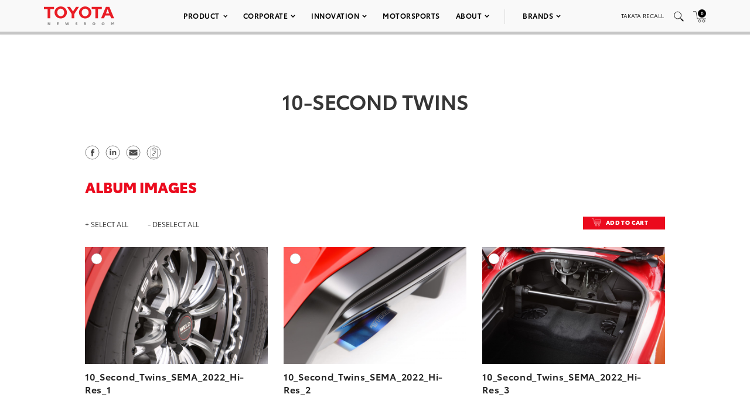

--- FILE ---
content_type: text/html; charset=UTF-8
request_url: https://pressroom.toyota.com/album/10-second-twins/
body_size: 14601
content:
<!DOCTYPE html>
<html lang="en-US">
  <head>
    <meta charset="UTF-8" />
    <!-- Always force latest IE rendering engine or request Chrome Frame -->
    <meta content='IE=edge,chrome=1' http-equiv='X-UA-Compatible'>
    <meta name='viewport' content='width=device-width, initial-scale=1'>
    <link rel="shortcut icon" href="https://pressroom.toyota.com/wp-content/themes/toyota/assets/images/favicons/favicon.ico" type="image/x-icon" />
    
    <meta name='robots' content='index, follow, max-image-preview:large, max-snippet:-1, max-video-preview:-1' />
	<style>img:is([sizes="auto" i], [sizes^="auto," i]) { contain-intrinsic-size: 3000px 1500px }</style>
	
	<!-- This site is optimized with the Yoast SEO plugin v25.0 - https://yoast.com/wordpress/plugins/seo/ -->
	<title>10-SECOND TWINS - Toyota USA Newsroom</title>
	<link rel="canonical" href="https://pressroom.toyota.com/album/10-second-twins/" />
	<meta property="og:locale" content="en_US" />
	<meta property="og:type" content="article" />
	<meta property="og:title" content="10-SECOND TWINS - Toyota USA Newsroom" />
	<meta property="og:url" content="https://pressroom.toyota.com/album/10-second-twins/" />
	<meta property="og:site_name" content="Toyota USA Newsroom" />
	<meta property="article:modified_time" content="2022-11-01T17:06:42+00:00" />
	<meta property="og:image" content="https://toyota-cms-media.s3.amazonaws.com/wp-content/uploads/2022/10/10_Second_Twins_SEMA_2022_Hi-Res_19-1000x600.jpg" />
	<meta property="og:image:width" content="1000" />
	<meta property="og:image:height" content="600" />
	<meta property="og:image:type" content="image/jpeg" />
	<meta name="twitter:card" content="summary_large_image" />
	<script type="application/ld+json" class="yoast-schema-graph">{"@context":"https://schema.org","@graph":[{"@type":"WebPage","@id":"https://pressroom.toyota.com/album/10-second-twins/","url":"https://pressroom.toyota.com/album/10-second-twins/","name":"10-SECOND TWINS - Toyota USA Newsroom","isPartOf":{"@id":"https://pressroom.toyota.com/#website"},"primaryImageOfPage":{"@id":"https://pressroom.toyota.com/album/10-second-twins/#primaryimage"},"image":{"@id":"https://pressroom.toyota.com/album/10-second-twins/#primaryimage"},"thumbnailUrl":"https://toyota-cms-media.s3.amazonaws.com/wp-content/uploads/2022/10/10_Second_Twins_SEMA_2022_Hi-Res_19-scaled.jpg","datePublished":"2022-11-01T16:49:23+00:00","dateModified":"2022-11-01T17:06:42+00:00","breadcrumb":{"@id":"https://pressroom.toyota.com/album/10-second-twins/#breadcrumb"},"inLanguage":"en-US","potentialAction":[{"@type":"ReadAction","target":["https://pressroom.toyota.com/album/10-second-twins/"]}]},{"@type":"ImageObject","inLanguage":"en-US","@id":"https://pressroom.toyota.com/album/10-second-twins/#primaryimage","url":"https://toyota-cms-media.s3.amazonaws.com/wp-content/uploads/2022/10/10_Second_Twins_SEMA_2022_Hi-Res_19-scaled.jpg","contentUrl":"https://toyota-cms-media.s3.amazonaws.com/wp-content/uploads/2022/10/10_Second_Twins_SEMA_2022_Hi-Res_19-scaled.jpg","width":2560,"height":1707},{"@type":"BreadcrumbList","@id":"https://pressroom.toyota.com/album/10-second-twins/#breadcrumb","itemListElement":[{"@type":"ListItem","position":1,"name":"Home","item":"https://pressroom.toyota.com/"},{"@type":"ListItem","position":2,"name":"Album","item":"https://pressroom.toyota.com/album/"},{"@type":"ListItem","position":3,"name":"10-SECOND TWINS"}]},{"@type":"WebSite","@id":"https://pressroom.toyota.com/#website","url":"https://pressroom.toyota.com/","name":"Toyota USA Newsroom","description":"","potentialAction":[{"@type":"SearchAction","target":{"@type":"EntryPoint","urlTemplate":"https://pressroom.toyota.com/?s={search_term_string}"},"query-input":{"@type":"PropertyValueSpecification","valueRequired":true,"valueName":"search_term_string"}}],"inLanguage":"en-US"}]}</script>
	<!-- / Yoast SEO plugin. -->


<script type="text/javascript">
/* <![CDATA[ */
window._wpemojiSettings = {"baseUrl":"https:\/\/s.w.org\/images\/core\/emoji\/16.0.1\/72x72\/","ext":".png","svgUrl":"https:\/\/s.w.org\/images\/core\/emoji\/16.0.1\/svg\/","svgExt":".svg","source":{"concatemoji":"https:\/\/pressroom.toyota.com\/wp-includes\/js\/wp-emoji-release.min.js?ver=6.8.3"}};
/*! This file is auto-generated */
!function(s,n){var o,i,e;function c(e){try{var t={supportTests:e,timestamp:(new Date).valueOf()};sessionStorage.setItem(o,JSON.stringify(t))}catch(e){}}function p(e,t,n){e.clearRect(0,0,e.canvas.width,e.canvas.height),e.fillText(t,0,0);var t=new Uint32Array(e.getImageData(0,0,e.canvas.width,e.canvas.height).data),a=(e.clearRect(0,0,e.canvas.width,e.canvas.height),e.fillText(n,0,0),new Uint32Array(e.getImageData(0,0,e.canvas.width,e.canvas.height).data));return t.every(function(e,t){return e===a[t]})}function u(e,t){e.clearRect(0,0,e.canvas.width,e.canvas.height),e.fillText(t,0,0);for(var n=e.getImageData(16,16,1,1),a=0;a<n.data.length;a++)if(0!==n.data[a])return!1;return!0}function f(e,t,n,a){switch(t){case"flag":return n(e,"\ud83c\udff3\ufe0f\u200d\u26a7\ufe0f","\ud83c\udff3\ufe0f\u200b\u26a7\ufe0f")?!1:!n(e,"\ud83c\udde8\ud83c\uddf6","\ud83c\udde8\u200b\ud83c\uddf6")&&!n(e,"\ud83c\udff4\udb40\udc67\udb40\udc62\udb40\udc65\udb40\udc6e\udb40\udc67\udb40\udc7f","\ud83c\udff4\u200b\udb40\udc67\u200b\udb40\udc62\u200b\udb40\udc65\u200b\udb40\udc6e\u200b\udb40\udc67\u200b\udb40\udc7f");case"emoji":return!a(e,"\ud83e\udedf")}return!1}function g(e,t,n,a){var r="undefined"!=typeof WorkerGlobalScope&&self instanceof WorkerGlobalScope?new OffscreenCanvas(300,150):s.createElement("canvas"),o=r.getContext("2d",{willReadFrequently:!0}),i=(o.textBaseline="top",o.font="600 32px Arial",{});return e.forEach(function(e){i[e]=t(o,e,n,a)}),i}function t(e){var t=s.createElement("script");t.src=e,t.defer=!0,s.head.appendChild(t)}"undefined"!=typeof Promise&&(o="wpEmojiSettingsSupports",i=["flag","emoji"],n.supports={everything:!0,everythingExceptFlag:!0},e=new Promise(function(e){s.addEventListener("DOMContentLoaded",e,{once:!0})}),new Promise(function(t){var n=function(){try{var e=JSON.parse(sessionStorage.getItem(o));if("object"==typeof e&&"number"==typeof e.timestamp&&(new Date).valueOf()<e.timestamp+604800&&"object"==typeof e.supportTests)return e.supportTests}catch(e){}return null}();if(!n){if("undefined"!=typeof Worker&&"undefined"!=typeof OffscreenCanvas&&"undefined"!=typeof URL&&URL.createObjectURL&&"undefined"!=typeof Blob)try{var e="postMessage("+g.toString()+"("+[JSON.stringify(i),f.toString(),p.toString(),u.toString()].join(",")+"));",a=new Blob([e],{type:"text/javascript"}),r=new Worker(URL.createObjectURL(a),{name:"wpTestEmojiSupports"});return void(r.onmessage=function(e){c(n=e.data),r.terminate(),t(n)})}catch(e){}c(n=g(i,f,p,u))}t(n)}).then(function(e){for(var t in e)n.supports[t]=e[t],n.supports.everything=n.supports.everything&&n.supports[t],"flag"!==t&&(n.supports.everythingExceptFlag=n.supports.everythingExceptFlag&&n.supports[t]);n.supports.everythingExceptFlag=n.supports.everythingExceptFlag&&!n.supports.flag,n.DOMReady=!1,n.readyCallback=function(){n.DOMReady=!0}}).then(function(){return e}).then(function(){var e;n.supports.everything||(n.readyCallback(),(e=n.source||{}).concatemoji?t(e.concatemoji):e.wpemoji&&e.twemoji&&(t(e.twemoji),t(e.wpemoji)))}))}((window,document),window._wpemojiSettings);
/* ]]> */
</script>
<style id='wp-emoji-styles-inline-css' type='text/css'>

	img.wp-smiley, img.emoji {
		display: inline !important;
		border: none !important;
		box-shadow: none !important;
		height: 1em !important;
		width: 1em !important;
		margin: 0 0.07em !important;
		vertical-align: -0.1em !important;
		background: none !important;
		padding: 0 !important;
	}
</style>
<style id='classic-theme-styles-inline-css' type='text/css'>
/*! This file is auto-generated */
.wp-block-button__link{color:#fff;background-color:#32373c;border-radius:9999px;box-shadow:none;text-decoration:none;padding:calc(.667em + 2px) calc(1.333em + 2px);font-size:1.125em}.wp-block-file__button{background:#32373c;color:#fff;text-decoration:none}
</style>
<style id='qsm-quiz-style-inline-css' type='text/css'>


</style>
<link rel='stylesheet' id='contact-form-7-css' href='https://pressroom.toyota.com/wp-content/plugins/contact-form-7/includes/css/styles.css?ver=6.0.6' type='text/css' media='all' />
<link rel='stylesheet' id='wpcustom-theme-css-css' href='https://pressroom.toyota.com/wp-content/themes/toyota/assets/css/style.min.css?ver=1742999616' type='text/css' media='all' />
<link rel='stylesheet' id='datepicker-css-css' href='https://pressroom.toyota.com/wp-content/themes/toyota/assets/css/daterangepicker.css?ver=1660757955' type='text/css' media='all' />
<script type="text/javascript" src="https://pressroom.toyota.com/wp-includes/js/jquery/jquery.min.js?ver=3.7.1" id="jquery-core-js"></script>
<script type="text/javascript" src="https://pressroom.toyota.com/wp-includes/js/jquery/jquery-migrate.min.js?ver=3.4.1" id="jquery-migrate-js"></script>
<script type="text/javascript" src="https://pressroom.toyota.com/wp-content/plugins/stop-user-enumeration/frontend/js/frontend.js?ver=1.7" id="stop-user-enumeration-js" defer="defer" data-wp-strategy="defer"></script>
<link rel="https://api.w.org/" href="https://pressroom.toyota.com/wp-json/" /><link rel="EditURI" type="application/rsd+xml" title="RSD" href="https://pressroom.toyota.com/xmlrpc.php?rsd" />
<link rel='shortlink' href='https://pressroom.toyota.com/?p=80861' />
<link rel="alternate" title="oEmbed (JSON)" type="application/json+oembed" href="https://pressroom.toyota.com/wp-json/oembed/1.0/embed?url=https%3A%2F%2Fpressroom.toyota.com%2Falbum%2F10-second-twins%2F" />
<link rel="alternate" title="oEmbed (XML)" type="text/xml+oembed" href="https://pressroom.toyota.com/wp-json/oembed/1.0/embed?url=https%3A%2F%2Fpressroom.toyota.com%2Falbum%2F10-second-twins%2F&#038;format=xml" />

		<!-- GA Google Analytics @ https://m0n.co/ga -->
		<script>
			(function(i,s,o,g,r,a,m){i['GoogleAnalyticsObject']=r;i[r]=i[r]||function(){
			(i[r].q=i[r].q||[]).push(arguments)},i[r].l=1*new Date();a=s.createElement(o),
			m=s.getElementsByTagName(o)[0];a.async=1;a.src=g;m.parentNode.insertBefore(a,m)
			})(window,document,'script','https://www.google-analytics.com/analytics.js','ga');
			ga('create', 'UA-11625112-43', 'auto');
			ga('send', 'pageview');
		</script>

	
    <script src="https://www.google.com/recaptcha/api.js" async defer></script>

    <script type="text/javascript">
      function isIE(userAgent) {
        userAgent = userAgent || navigator.userAgent;
        return userAgent.indexOf("MSIE ") > -1 || userAgent.indexOf("Trident/") > -1 || userAgent.indexOf("Edge/") > -1;
      }

      if(isIE()) {
        document.write('<link rel="stylesheet" type="text/css" href="https://pressroom.toyota.com/wp-content/themes/toyota/assets/css/ie-only.css" />');
      } 
    </script>

    <!-- Google Tag Manager -->
    <script>(function(w,d,s,l,i){w[l]=w[l]||[];w[l].push({'gtm.start':
    new Date().getTime(),event:'gtm.js'});var f=d.getElementsByTagName(s)[0],
    j=d.createElement(s),dl=l!='dataLayer'?'&l='+l:'';j.async=true;j.src=
    'https://www.googletagmanager.com/gtm.js?id='+i+dl;f.parentNode.insertBefore(j,f);
    })(window,document,'script','dataLayer','GTM-MCJMFV3');</script>
    <!-- End Google Tag Manager -->
    
  </head>

<body class="wp-singular album-template-default single single-album postid-80861 wp-theme-toyota">
<div class="body-overlay"></div>

<!-- Special Event Notice -->

<!-- Site Header -->



<div id="site-header" class="light condensed mobile home">

	<div id="site-header--container">
		<div class="container-fluid">
			<div class="toyota-condensed--wrapper">
				<div id="site-header--content-wrapper">
					<div class="site-header--column left">
						<a href="https://pressroom.toyota.com"><img src="https://pressroom.toyota.com/wp-content/themes/toyota/assets/images/toyota-logo-b.svg" class="header-logo" alt="Toyota"></a>
					</div>
					<div class="site-header--column center single hidden-xs hidden-sm">
							
							<div class="menu-main-menu-container"><ul id="menu-main-menu" class="menu toyota-nav"><li id="menu-item-8" class="menu-item menu-item-type-custom menu-item-object-custom menu-item-has-children menu-item-8"><a href="#">Product</a>
<ul class="sub-menu">
	<li id="menu-item-2035" class="second-level menu-item menu-item-type-taxonomy menu-item-object-products menu-item-has-children menu-item-2035"><a href="https://pressroom.toyota.com/products/cars-minivans/">Cars &amp; Minivans</a>
	<ul class="sub-menu">
		<li id="menu-item-102723" class="menu-item menu-item-type-custom menu-item-object-custom menu-item-102723"><a href="https://pressroom.toyota.com/vehicle/2026-toyota-camry/">Camry</a></li>
		<li id="menu-item-93712" class="menu-item menu-item-type-custom menu-item-object-custom menu-item-has-children menu-item-93712"><a href="https://pressroom.toyota.com/vehicle/2026-toyota-corolla/">Corolla</a>
		<ul class="sub-menu">
			<li id="menu-item-93710" class="menu-item menu-item-type-custom menu-item-object-custom menu-item-93710"><a href="https://pressroom.toyota.com/vehicle/2026-toyota-corolla/">Gas</a></li>
			<li id="menu-item-95613" class="menu-item menu-item-type-custom menu-item-object-custom menu-item-95613"><a href="https://pressroom.toyota.com/vehicle/2026-toyota-corolla-hybrid/">Hybrid</a></li>
			<li id="menu-item-93409" class="menu-item menu-item-type-custom menu-item-object-custom menu-item-93409"><a href="https://pressroom.toyota.com/vehicle/2026-toyota-corolla-hatchback/">Hatchback</a></li>
		</ul>
</li>
		<li id="menu-item-93159" class="menu-item menu-item-type-custom menu-item-object-custom menu-item-93159"><a href="https://pressroom.toyota.com/vehicle/2026-toyota-crown/">Crown</a></li>
		<li id="menu-item-102066" class="menu-item menu-item-type-custom menu-item-object-custom menu-item-102066"><a href="https://pressroom.toyota.com/vehicle/2026-toyota-mirai/">Mirai</a></li>
		<li id="menu-item-98428" class="menu-item menu-item-type-custom menu-item-object-custom menu-item-has-children menu-item-98428"><a href="https://pressroom.toyota.com/vehicle/2026-toyota-prius/">Prius</a>
		<ul class="sub-menu">
			<li id="menu-item-98433" class="menu-item menu-item-type-custom menu-item-object-custom menu-item-98433"><a href="https://pressroom.toyota.com/vehicle/2026-toyota-prius/">Hybrid</a></li>
			<li id="menu-item-95872" class="menu-item menu-item-type-custom menu-item-object-custom menu-item-95872"><a href="https://pressroom.toyota.com/vehicle/2026-toyota-prius-plug-in-hybrid/">Plug-in Hybrid</a></li>
		</ul>
</li>
		<li id="menu-item-95466" class="menu-item menu-item-type-custom menu-item-object-custom menu-item-95466"><a href="https://pressroom.toyota.com/vehicle/2026-toyota-sienna/">Sienna</a></li>
	</ul>
</li>
	<li id="menu-item-2036" class="second-level menu-item menu-item-type-taxonomy menu-item-object-products menu-item-has-children menu-item-2036"><a href="https://pressroom.toyota.com/products/trucks/">Trucks</a>
	<ul class="sub-menu">
		<li id="menu-item-98003" class="menu-item menu-item-type-custom menu-item-object-custom menu-item-has-children menu-item-98003"><a href="https://pressroom.toyota.com/vehicle/2026-toyota-tacoma/">Tacoma</a>
		<ul class="sub-menu">
			<li id="menu-item-98004" class="menu-item menu-item-type-custom menu-item-object-custom menu-item-98004"><a href="https://pressroom.toyota.com/vehicle/2026-toyota-tacoma/">Gas</a></li>
			<li id="menu-item-98005" class="menu-item menu-item-type-custom menu-item-object-custom menu-item-98005"><a href="https://pressroom.toyota.com/vehicle/2026-toyota-tacoma-i-force-max/">Hybrid</a></li>
		</ul>
</li>
		<li id="menu-item-94987" class="menu-item menu-item-type-custom menu-item-object-custom menu-item-has-children menu-item-94987"><a href="https://pressroom.toyota.com/vehicle/2026-toyota-tundra/">Tundra</a>
		<ul class="sub-menu">
			<li id="menu-item-94988" class="menu-item menu-item-type-custom menu-item-object-custom menu-item-94988"><a href="https://pressroom.toyota.com/vehicle/2026-toyota-tundra">Gas</a></li>
			<li id="menu-item-94989" class="menu-item menu-item-type-custom menu-item-object-custom menu-item-94989"><a href="https://pressroom.toyota.com/vehicle/2026-toyota-tundra-i-force-max/">Hybrid</a></li>
		</ul>
</li>
	</ul>
</li>
	<li id="menu-item-2037" class="second-level menu-item menu-item-type-taxonomy menu-item-object-products menu-item-has-children menu-item-2037"><a href="https://pressroom.toyota.com/products/crossovers-suvs/">Crossovers &amp; SUVs</a>
	<ul class="sub-menu">
		<li id="menu-item-92626" class="menu-item menu-item-type-custom menu-item-object-custom menu-item-92626"><a href="https://pressroom.toyota.com/vehicle/2026-toyota-4runner/">4Runner</a></li>
		<li id="menu-item-91484" class="menu-item menu-item-type-custom menu-item-object-custom menu-item-91484"><a href="https://pressroom.toyota.com/vehicle/2026-toyota-bz/"><span style='text-transform:lowercase'>b</span>Z</a></li>
		<li id="menu-item-103172" class="menu-item menu-item-type-custom menu-item-object-custom menu-item-103172"><a href="https://pressroom.toyota.com/vehicle/2026-toyota-bz-woodland/"><span style='text-transform:lowercase'>b</span>Z Woodland</a></li>
		<li id="menu-item-103079" class="menu-item menu-item-type-custom menu-item-object-custom menu-item-103079"><a href="https://pressroom.toyota.com/vehicle/2026-toyota-c-hr/">C-HR</a></li>
		<li id="menu-item-97702" class="menu-item menu-item-type-custom menu-item-object-custom menu-item-has-children menu-item-97702"><a href="https://pressroom.toyota.com/vehicle/2026-toyota-corolla-cross/">Corolla Cross</a>
		<ul class="sub-menu">
			<li id="menu-item-97703" class="menu-item menu-item-type-custom menu-item-object-custom menu-item-97703"><a href="https://pressroom.toyota.com/vehicle/2026-toyota-corolla-cross/">Gas</a></li>
			<li id="menu-item-97704" class="menu-item menu-item-type-custom menu-item-object-custom menu-item-97704"><a href="https://pressroom.toyota.com/vehicle/2026-toyota-corolla-cross-hybrid/">Hybrid</a></li>
		</ul>
</li>
		<li id="menu-item-110872" class="menu-item menu-item-type-custom menu-item-object-custom menu-item-110872"><a href="https://pressroom.toyota.com/vehicle/2026-toyota-crown-signia/">Crown Signia</a></li>
		<li id="menu-item-97373" class="menu-item menu-item-type-custom menu-item-object-custom menu-item-97373"><a href="https://pressroom.toyota.com/vehicle/2026-toyota-grand-highlander/">Grand Highlander</a></li>
		<li id="menu-item-95467" class="menu-item menu-item-type-custom menu-item-object-custom menu-item-has-children menu-item-95467"><a href="https://pressroom.toyota.com/vehicle/2026-toyota-highlander/">Highlander</a>
		<ul class="sub-menu">
			<li id="menu-item-95468" class="menu-item menu-item-type-custom menu-item-object-custom menu-item-95468"><a href="https://pressroom.toyota.com/vehicle/2026-toyota-highlander/">Gas</a></li>
			<li id="menu-item-95469" class="menu-item menu-item-type-custom menu-item-object-custom menu-item-95469"><a href="https://pressroom.toyota.com/vehicle/2026-toyota-highlander-hybrid/">Hybrid</a></li>
		</ul>
</li>
		<li id="menu-item-96043" class="menu-item menu-item-type-custom menu-item-object-custom menu-item-96043"><a href="https://pressroom.toyota.com/vehicle/2026-toyota-land-cruiser/">Land Cruiser</a></li>
		<li id="menu-item-96189" class="menu-item menu-item-type-custom menu-item-object-custom menu-item-has-children menu-item-96189"><a href="https://pressroom.toyota.com/vehicle/2026-toyota-rav4/">RAV4</a>
		<ul class="sub-menu">
			<li id="menu-item-96188" class="menu-item menu-item-type-custom menu-item-object-custom menu-item-96188"><a href="https://pressroom.toyota.com/vehicle/2026-toyota-rav4/">Hybrid</a></li>
			<li id="menu-item-95874" class="menu-item menu-item-type-custom menu-item-object-custom menu-item-95874"><a href="https://pressroom.toyota.com/vehicle/2026-toyota-rav4-plug-in-hybrid/">Plug-in Hybrid</a></li>
		</ul>
</li>
		<li id="menu-item-94990" class="menu-item menu-item-type-custom menu-item-object-custom menu-item-94990"><a href="https://pressroom.toyota.com/vehicle/2026-toyota-sequoia/">Sequoia</a></li>
	</ul>
</li>
	<li id="menu-item-54106" class="second-level menu-item menu-item-type-taxonomy menu-item-object-products menu-item-has-children menu-item-54106"><a href="https://pressroom.toyota.com/products/sports-cars/">Sports Cars</a>
	<ul class="sub-menu">
		<li id="menu-item-94327" class="menu-item menu-item-type-custom menu-item-object-custom menu-item-94327"><a href="https://pressroom.toyota.com/vehicle/2026-toyota-gr86/">GR86</a></li>
		<li id="menu-item-94567" class="menu-item menu-item-type-custom menu-item-object-custom menu-item-94567"><a href="https://pressroom.toyota.com/vehicle/2026-toyota-gr-corolla/">GR Corolla</a></li>
		<li id="menu-item-94203" class="menu-item menu-item-type-custom menu-item-object-custom menu-item-94203"><a href="https://pressroom.toyota.com/vehicle/2026-toyota-gr-supra/">GR Supra</a></li>
	</ul>
</li>
	<li id="menu-item-103375" class="menu-item menu-item-type-custom menu-item-object-custom menu-item-has-children menu-item-103375"><a href="https://pressroom.toyota.com/products/electrified/">Electrified</a>
	<ul class="sub-menu">
		<li id="menu-item-103376" class="menu-item menu-item-type-custom menu-item-object-custom menu-item-has-children menu-item-103376"><a href="https://pressroom.toyota.com/products/cars-minivans/">Cars &#038; Minivans</a>
		<ul class="sub-menu">
			<li id="menu-item-103379" class="menu-item menu-item-type-custom menu-item-object-custom menu-item-103379"><a href="https://pressroom.toyota.com/vehicle/2026-toyota-camry/">Camry</a></li>
			<li id="menu-item-103380" class="menu-item menu-item-type-custom menu-item-object-custom menu-item-103380"><a href="https://pressroom.toyota.com/vehicle/2026-toyota-corolla-hybrid/">Corolla Hybrid</a></li>
			<li id="menu-item-103381" class="menu-item menu-item-type-custom menu-item-object-custom menu-item-103381"><a href="https://pressroom.toyota.com/vehicle/2026-toyota-crown/">Crown</a></li>
			<li id="menu-item-103382" class="menu-item menu-item-type-custom menu-item-object-custom menu-item-103382"><a href="https://pressroom.toyota.com/vehicle/2026-toyota-mirai/">Mirai</a></li>
			<li id="menu-item-103383" class="menu-item menu-item-type-custom menu-item-object-custom menu-item-has-children menu-item-103383"><a href="https://pressroom.toyota.com/vehicle/2026-toyota-prius/">Prius</a>
			<ul class="sub-menu">
				<li id="menu-item-103384" class="menu-item menu-item-type-custom menu-item-object-custom menu-item-103384"><a href="https://pressroom.toyota.com/vehicle/2026-toyota-prius/">Hybrid</a></li>
				<li id="menu-item-103385" class="menu-item menu-item-type-custom menu-item-object-custom menu-item-103385"><a href="https://pressroom.toyota.com/vehicle/2026-toyota-prius-plug-in-hybrid/">Plug-in Hybrid</a></li>
			</ul>
</li>
			<li id="menu-item-103386" class="menu-item menu-item-type-custom menu-item-object-custom menu-item-103386"><a href="https://pressroom.toyota.com/vehicle/2026-toyota-sienna/">Sienna</a></li>
		</ul>
</li>
		<li id="menu-item-103377" class="menu-item menu-item-type-custom menu-item-object-custom menu-item-has-children menu-item-103377"><a href="https://pressroom.toyota.com/products/trucks/">Trucks</a>
		<ul class="sub-menu">
			<li id="menu-item-103387" class="menu-item menu-item-type-custom menu-item-object-custom menu-item-103387"><a href="https://pressroom.toyota.com/vehicle/2026-toyota-tacoma-i-force-max/">Tacoma <span style='text-transform:lowercase'>i</span>-FORCE MAX</a></li>
			<li id="menu-item-103388" class="menu-item menu-item-type-custom menu-item-object-custom menu-item-103388"><a href="https://pressroom.toyota.com/vehicle/2026-toyota-tundra-i-force-max/">Tundra <span style='text-transform:lowercase'>i</span>-FORCE MAX</a></li>
		</ul>
</li>
		<li id="menu-item-103378" class="menu-item menu-item-type-custom menu-item-object-custom menu-item-has-children menu-item-103378"><a href="https://pressroom.toyota.com/products/crossovers-suvs/">Crossovers &#038; SUVs</a>
		<ul class="sub-menu">
			<li id="menu-item-103389" class="menu-item menu-item-type-custom menu-item-object-custom menu-item-103389"><a href="https://pressroom.toyota.com/vehicle/2026-toyota-4runner/">4Runner</a></li>
			<li id="menu-item-103390" class="menu-item menu-item-type-custom menu-item-object-custom menu-item-103390"><a href="https://pressroom.toyota.com/vehicle/2026-toyota-bz/"><span style='text-transform:lowercase'>b</span>Z</a></li>
			<li id="menu-item-103391" class="menu-item menu-item-type-custom menu-item-object-custom menu-item-103391"><a href="https://pressroom.toyota.com/vehicle/2026-toyota-bz-woodland/"><span style='text-transform:lowercase'>b</span>Z Woodland</a></li>
			<li id="menu-item-103392" class="menu-item menu-item-type-custom menu-item-object-custom menu-item-103392"><a href="https://pressroom.toyota.com/vehicle/2026-toyota-c-hr/">C-HR</a></li>
			<li id="menu-item-103393" class="menu-item menu-item-type-custom menu-item-object-custom menu-item-103393"><a href="https://pressroom.toyota.com/vehicle/2026-toyota-corolla-cross-hybrid/">Corolla Cross Hybrid</a></li>
			<li id="menu-item-103394" class="menu-item menu-item-type-custom menu-item-object-custom menu-item-103394"><a href="https://pressroom.toyota.com/vehicle/2026-toyota-crown-signia/">Crown Signia</a></li>
			<li id="menu-item-103395" class="menu-item menu-item-type-custom menu-item-object-custom menu-item-103395"><a href="https://pressroom.toyota.com/vehicle/2026-toyota-grand-highlander/">Grand Highlander</a></li>
			<li id="menu-item-103396" class="menu-item menu-item-type-custom menu-item-object-custom menu-item-103396"><a href="https://pressroom.toyota.com/vehicle/2026-toyota-highlander-hybrid/">Highlander Hybrid</a></li>
			<li id="menu-item-103397" class="menu-item menu-item-type-custom menu-item-object-custom menu-item-103397"><a href="https://pressroom.toyota.com/vehicle/2026-toyota-land-cruiser/">Land Cruiser</a></li>
			<li id="menu-item-103398" class="menu-item menu-item-type-custom menu-item-object-custom menu-item-has-children menu-item-103398"><a href="https://pressroom.toyota.com/vehicle/2026-toyota-rav4/">RAV4</a>
			<ul class="sub-menu">
				<li id="menu-item-103399" class="menu-item menu-item-type-custom menu-item-object-custom menu-item-103399"><a href="https://pressroom.toyota.com/vehicle/2026-toyota-rav4/">Hybrid</a></li>
				<li id="menu-item-103400" class="menu-item menu-item-type-custom menu-item-object-custom menu-item-103400"><a href="https://pressroom.toyota.com/vehicle/2026-toyota-rav4-plug-in-hybrid/">Plug-in Hybrid</a></li>
			</ul>
</li>
			<li id="menu-item-103401" class="menu-item menu-item-type-custom menu-item-object-custom menu-item-103401"><a href="https://pressroom.toyota.com/vehicle/2026-toyota-sequoia/">Sequoia</a></li>
		</ul>
</li>
	</ul>
</li>
	<li id="menu-item-29078" class="menu-item menu-item-type-taxonomy menu-item-object-category menu-item-29078"><a href="https://pressroom.toyota.com/concept-vehicles/">Concept Vehicles</a></li>
	<li id="menu-item-29876" class="menu-item menu-item-type-post_type menu-item-object-page menu-item-29876"><a href="https://pressroom.toyota.com/historic-vehicles/">Historic Vehicles</a></li>
	<li id="menu-item-54553" class="second-level menu-item menu-item-type-taxonomy menu-item-object-category menu-item-has-children menu-item-54553"><a href="https://pressroom.toyota.com/auto-shows-events/">Auto Shows &amp; Events</a>
	<ul class="sub-menu">
		<li id="menu-item-103228" class="menu-item menu-item-type-custom menu-item-object-custom menu-item-103228"><a href="https://pressroom.toyota.com/event/toyota-new-product-showcase-3/">New Product Showcase</a></li>
		<li id="menu-item-97697" class="menu-item menu-item-type-custom menu-item-object-custom menu-item-has-children menu-item-97697"><a href="https://pressroom.toyota.com/auto-shows-events/">U.S. Shows</a>
		<ul class="sub-menu">
			<li id="menu-item-97998" class="menu-item menu-item-type-custom menu-item-object-custom menu-item-97998"><a href="https://pressroom.toyota.com/event/2025-ces/">CES</a></li>
			<li id="menu-item-82161" class="menu-item menu-item-type-post_type menu-item-object-event menu-item-82161"><a href="https://pressroom.toyota.com/event/2023-chicago-auto-show/">Chicago</a></li>
			<li id="menu-item-78947" class="menu-item menu-item-type-post_type menu-item-object-event menu-item-78947"><a href="https://pressroom.toyota.com/event/2022-north-american-international-auto-show/">Detroit</a></li>
			<li id="menu-item-90505" class="menu-item menu-item-type-post_type menu-item-object-event menu-item-90505"><a href="https://pressroom.toyota.com/event/2023-los-angeles-auto-show/">Los Angeles</a></li>
			<li id="menu-item-74028" class="menu-item menu-item-type-post_type menu-item-object-event menu-item-74028"><a href="https://pressroom.toyota.com/event/2022-new-york-international-auto-show/">New York</a></li>
			<li id="menu-item-96787" class="menu-item menu-item-type-custom menu-item-object-custom menu-item-96787"><a href="https://pressroom.toyota.com/event/2025-sema-show/">SEMA</a></li>
		</ul>
</li>
		<li id="menu-item-48941" class="menu-item menu-item-type-taxonomy menu-item-object-category menu-item-48941"><a href="https://pressroom.toyota.com/auto-shows-events/global-shows/">Global Shows</a></li>
	</ul>
</li>
	<li id="menu-item-102089" class="menu-item menu-item-type-post_type menu-item-object-page menu-item-has-children menu-item-102089"><a href="https://pressroom.toyota.com/whats-new-for-2026/">What’s New</a>
	<ul class="sub-menu">
		<li id="menu-item-102088" class="menu-item menu-item-type-post_type menu-item-object-page menu-item-102088"><a href="https://pressroom.toyota.com/whats-new-for-2026/">What’s New for 2026</a></li>
		<li id="menu-item-90506" class="menu-item menu-item-type-post_type menu-item-object-page menu-item-90506"><a href="https://pressroom.toyota.com/whats-new-for-2025/">What’s New for 2025</a></li>
		<li id="menu-item-82285" class="menu-item menu-item-type-post_type menu-item-object-page menu-item-82285"><a href="https://pressroom.toyota.com/whats-new-for-2024/">What’s New for 2024</a></li>
	</ul>
</li>
	<li id="menu-item-64294" class="menu-item menu-item-type-taxonomy menu-item-object-products menu-item-64294"><a href="https://pressroom.toyota.com/products/press-kits/">Press Kits</a></li>
	<li id="menu-item-77019" class="menu-item menu-item-type-post_type menu-item-object-page menu-item-77019"><a href="https://pressroom.toyota.com/product-images-videos/">Images &#038; Videos</a></li>
	<li id="menu-item-63698" class="menu-item menu-item-type-post_type menu-item-object-post menu-item-63698"><a href="https://pressroom.toyota.com/toyota-full-line-pricing/">Pricing</a></li>
</ul>
</li>
<li id="menu-item-74448" class="menu-item menu-item-type-custom menu-item-object-custom menu-item-has-children menu-item-74448"><a href="#">Corporate</a>
<ul class="sub-menu">
	<li id="menu-item-48944" class="menu-item menu-item-type-taxonomy menu-item-object-category menu-item-48944"><a href="https://pressroom.toyota.com/corporate/latest-news/">Latest News</a></li>
	<li id="menu-item-29076" class="menu-item menu-item-type-taxonomy menu-item-object-category menu-item-29076"><a href="https://pressroom.toyota.com/corporate/sales-financial/">Sales &amp; Financial</a></li>
	<li id="menu-item-65805" class="menu-item menu-item-type-post_type menu-item-object-topic menu-item-has-children menu-item-65805"><a href="https://pressroom.toyota.com/topic/manufacturing/">Manufacturing in the U.S.</a>
	<ul class="sub-menu">
		<li id="menu-item-69985" class="menu-item menu-item-type-post_type menu-item-object-topic menu-item-69985"><a href="https://pressroom.toyota.com/topic/manufacturing/">All News</a></li>
		<li id="menu-item-69984" class="menu-item menu-item-type-taxonomy menu-item-object-category menu-item-69984"><a href="https://pressroom.toyota.com/operations/">Plants</a></li>
	</ul>
</li>
	<li id="menu-item-29882" class="second-level menu-item menu-item-type-post_type menu-item-object-page menu-item-has-children menu-item-29882"><a href="https://pressroom.toyota.com/safety-recall/">Safety &#038; Recall</a>
	<ul class="sub-menu">
		<li id="menu-item-29884" class="menu-item menu-item-type-taxonomy menu-item-object-category menu-item-29884"><a href="https://pressroom.toyota.com/voluntary-recalls/">Voluntary Recalls</a></li>
		<li id="menu-item-29885" class="menu-item menu-item-type-taxonomy menu-item-object-category menu-item-29885"><a href="https://pressroom.toyota.com/takata-info/">Takata Info</a></li>
	</ul>
</li>
	<li id="menu-item-60306" class="menu-item menu-item-type-post_type menu-item-object-topic menu-item-60306"><a href="https://pressroom.toyota.com/topic/environmental/">Environmental</a></li>
	<li id="menu-item-65903" class="menu-item menu-item-type-post_type menu-item-object-topic menu-item-65903"><a href="https://pressroom.toyota.com/topic/community-engagement/">Community Engagement</a></li>
	<li id="menu-item-62170" class="menu-item menu-item-type-post_type menu-item-object-topic menu-item-62170"><a href="https://pressroom.toyota.com/topic/respect-for-all/">Respect for All</a></li>
	<li id="menu-item-66735" class="menu-item menu-item-type-post_type menu-item-object-topic menu-item-66735"><a href="https://pressroom.toyota.com/topic/finance-insurance-banking/">Finance, Insurance &#038; Banking</a></li>
	<li id="menu-item-52212" class="menu-item menu-item-type-taxonomy menu-item-object-category menu-item-52212"><a href="https://pressroom.toyota.com/en-espanol/">En Español</a></li>
	<li id="menu-item-29866" class="menu-item menu-item-type-post_type menu-item-object-page menu-item-29866"><a href="https://pressroom.toyota.com/corporate/images-videos/">Images &#038; Videos</a></li>
	<li id="menu-item-80989" class="menu-item menu-item-type-post_type menu-item-object-page menu-item-80989"><a href="https://pressroom.toyota.com/newsroom-connection/">Newsletter</a></li>
</ul>
</li>
<li id="menu-item-74449" class="menu-item menu-item-type-custom menu-item-object-custom menu-item-has-children menu-item-74449"><a href="#">Innovation</a>
<ul class="sub-menu">
	<li id="menu-item-67098" class="menu-item menu-item-type-post_type menu-item-object-topic menu-item-67098"><a href="https://pressroom.toyota.com/topic/advanced-technology/">Advanced Technology</a></li>
	<li id="menu-item-72301" class="menu-item menu-item-type-post_type menu-item-object-topic menu-item-72301"><a href="https://pressroom.toyota.com/topic/research-development/">Research &#038; Development</a></li>
	<li id="menu-item-65803" class="menu-item menu-item-type-post_type menu-item-object-topic menu-item-65803"><a href="https://pressroom.toyota.com/topic/mobility/">Mobility</a></li>
	<li id="menu-item-64436" class="menu-item menu-item-type-post_type menu-item-object-topic menu-item-64436"><a href="https://pressroom.toyota.com/topic/safety-technology/">Safety Technology</a></li>
</ul>
</li>
<li id="menu-item-67553" class="menu-item menu-item-type-post_type menu-item-object-topic menu-item-67553"><a href="https://pressroom.toyota.com/topic/motorsports/">Motorsports</a></li>
<li id="menu-item-658" class="menu-item menu-item-type-custom menu-item-object-custom menu-item-has-children menu-item-658"><a href="#">About</a>
<ul class="sub-menu">
	<li id="menu-item-71949" class="menu-item menu-item-type-post_type menu-item-object-page menu-item-71949"><a href="https://pressroom.toyota.com/company-history/">Company History</a></li>
	<li id="menu-item-110932" class="menu-item menu-item-type-custom menu-item-object-custom menu-item-has-children menu-item-110932"><a href="#">Operations</a>
	<ul class="sub-menu">
		<li id="menu-item-110929" class="menu-item menu-item-type-custom menu-item-object-custom menu-item-110929"><a target="_blank" href="https://pressroom.toyota.com/operations/">Manufacturing</a></li>
		<li id="menu-item-110930" class="menu-item menu-item-type-custom menu-item-object-custom menu-item-110930"><a target="_blank" href="https://pressroom.toyota.com/facility/calty-design-research/">CALTY</a></li>
		<li id="menu-item-111925" class="menu-item menu-item-type-custom menu-item-object-custom menu-item-111925"><a target="_blank" href="https://pressroom.toyota.com/facility/toyota-hydrogen-headquarters-h2hq/">H2HQ</a></li>
		<li id="menu-item-110931" class="menu-item menu-item-type-custom menu-item-object-custom menu-item-110931"><a target="_blank" href="https://pressroom.toyota.com/facility/toyota-arizona-proving-ground-tapg/">TAPG</a></li>
	</ul>
</li>
	<li id="menu-item-656" class="menu-item menu-item-type-post_type_archive menu-item-object-biography menu-item-656"><a href="https://pressroom.toyota.com/biographies/">Executive Bios</a></li>
	<li id="menu-item-73671" class="menu-item menu-item-type-post_type menu-item-object-page menu-item-73671"><a href="https://pressroom.toyota.com/contacts/">Media Contacts</a></li>
</ul>
</li>
<li id="menu-item-111376" class="menu-item menu-item-type-custom menu-item-object-custom menu-item-has-children menu-item-111376"><a href="#">Brands</a>
<ul class="sub-menu">
	<li id="menu-item-14" class="light menu-item menu-item-type-custom menu-item-object-custom menu-item-14"><a target="_blank" href="https://pressroom.lexus.com">Lexus</a></li>
	<li id="menu-item-111377" class="menu-item menu-item-type-custom menu-item-object-custom menu-item-111377"><a target="_blank" href="https://pressroom.gazooracing.com/">GR</a></li>
</ul>
</li>
</ul></div>											</div>

					<div class="site-header--column right single hidden-xs hidden-sm">
													<ul class="menu takata-menu">
								<li><a href="/takata-info/">Takata Recall</a></li>
							</ul>
							<div class="site-header--search-container hidden-xs hidden-sm">
								<a class="search--trigger search-icon"></a>
								<form role="search" method="get" id="searchform" class="searchform" action="https://pressroom.toyota.com" _lpchecked="1"><div><input type="text" name="s" id="s" placeholder="Search"></div></form>
							</div>
							<ul class="menu utility-nav">
								<li class="cart--trigger black"><a href="/cart"><img src="https://pressroom.toyota.com/wp-content/themes/toyota/assets/images/cart-icon-with-count-b.svg" alt="Cart" class="cart-icon"><span class="cartCount">0</span></a></li>
							</ul>
											</div>

					<div class="mobile-triggers visible-xs visible-sm">
						<div class="menu-icon menu-trigger">
							<span></span>
							<span></span>
							<span></span>
						</div>
					</div>
				</div>
			</div>
		</div>

					<progress class="article-progress" value="0" max="0"></progress>
			</div>

	<div id="mobile-menu">
		<div class="mobile-menu--wrapper">
			<div class="mobile-search--container">
				<form role="search" method="get" id="searchform" class="searchform" action="https://pressroom.toyota.com" _lpchecked="1"><div><input type="text" name="s" id="s" placeholder="Search"></div></form>
			</div>
			<div class="menu-main-menu-container"><ul id="menu-main-menu-1" class="menu"><li class="menu-item menu-item-type-custom menu-item-object-custom menu-item-has-children menu-item-8"><a href="#">Product</a>
<ul class="sub-menu">
	<li class="second-level menu-item menu-item-type-taxonomy menu-item-object-products menu-item-has-children menu-item-2035"><a href="https://pressroom.toyota.com/products/cars-minivans/">Cars &amp; Minivans</a>
	<ul class="sub-menu">
		<li class="menu-item menu-item-type-custom menu-item-object-custom menu-item-102723"><a href="https://pressroom.toyota.com/vehicle/2026-toyota-camry/">Camry</a></li>
		<li class="menu-item menu-item-type-custom menu-item-object-custom menu-item-has-children menu-item-93712"><a href="https://pressroom.toyota.com/vehicle/2026-toyota-corolla/">Corolla</a>
		<ul class="sub-menu">
			<li class="menu-item menu-item-type-custom menu-item-object-custom menu-item-93710"><a href="https://pressroom.toyota.com/vehicle/2026-toyota-corolla/">Gas</a></li>
			<li class="menu-item menu-item-type-custom menu-item-object-custom menu-item-95613"><a href="https://pressroom.toyota.com/vehicle/2026-toyota-corolla-hybrid/">Hybrid</a></li>
			<li class="menu-item menu-item-type-custom menu-item-object-custom menu-item-93409"><a href="https://pressroom.toyota.com/vehicle/2026-toyota-corolla-hatchback/">Hatchback</a></li>
		</ul>
</li>
		<li class="menu-item menu-item-type-custom menu-item-object-custom menu-item-93159"><a href="https://pressroom.toyota.com/vehicle/2026-toyota-crown/">Crown</a></li>
		<li class="menu-item menu-item-type-custom menu-item-object-custom menu-item-102066"><a href="https://pressroom.toyota.com/vehicle/2026-toyota-mirai/">Mirai</a></li>
		<li class="menu-item menu-item-type-custom menu-item-object-custom menu-item-has-children menu-item-98428"><a href="https://pressroom.toyota.com/vehicle/2026-toyota-prius/">Prius</a>
		<ul class="sub-menu">
			<li class="menu-item menu-item-type-custom menu-item-object-custom menu-item-98433"><a href="https://pressroom.toyota.com/vehicle/2026-toyota-prius/">Hybrid</a></li>
			<li class="menu-item menu-item-type-custom menu-item-object-custom menu-item-95872"><a href="https://pressroom.toyota.com/vehicle/2026-toyota-prius-plug-in-hybrid/">Plug-in Hybrid</a></li>
		</ul>
</li>
		<li class="menu-item menu-item-type-custom menu-item-object-custom menu-item-95466"><a href="https://pressroom.toyota.com/vehicle/2026-toyota-sienna/">Sienna</a></li>
	</ul>
</li>
	<li class="second-level menu-item menu-item-type-taxonomy menu-item-object-products menu-item-has-children menu-item-2036"><a href="https://pressroom.toyota.com/products/trucks/">Trucks</a>
	<ul class="sub-menu">
		<li class="menu-item menu-item-type-custom menu-item-object-custom menu-item-has-children menu-item-98003"><a href="https://pressroom.toyota.com/vehicle/2026-toyota-tacoma/">Tacoma</a>
		<ul class="sub-menu">
			<li class="menu-item menu-item-type-custom menu-item-object-custom menu-item-98004"><a href="https://pressroom.toyota.com/vehicle/2026-toyota-tacoma/">Gas</a></li>
			<li class="menu-item menu-item-type-custom menu-item-object-custom menu-item-98005"><a href="https://pressroom.toyota.com/vehicle/2026-toyota-tacoma-i-force-max/">Hybrid</a></li>
		</ul>
</li>
		<li class="menu-item menu-item-type-custom menu-item-object-custom menu-item-has-children menu-item-94987"><a href="https://pressroom.toyota.com/vehicle/2026-toyota-tundra/">Tundra</a>
		<ul class="sub-menu">
			<li class="menu-item menu-item-type-custom menu-item-object-custom menu-item-94988"><a href="https://pressroom.toyota.com/vehicle/2026-toyota-tundra">Gas</a></li>
			<li class="menu-item menu-item-type-custom menu-item-object-custom menu-item-94989"><a href="https://pressroom.toyota.com/vehicle/2026-toyota-tundra-i-force-max/">Hybrid</a></li>
		</ul>
</li>
	</ul>
</li>
	<li class="second-level menu-item menu-item-type-taxonomy menu-item-object-products menu-item-has-children menu-item-2037"><a href="https://pressroom.toyota.com/products/crossovers-suvs/">Crossovers &amp; SUVs</a>
	<ul class="sub-menu">
		<li class="menu-item menu-item-type-custom menu-item-object-custom menu-item-92626"><a href="https://pressroom.toyota.com/vehicle/2026-toyota-4runner/">4Runner</a></li>
		<li class="menu-item menu-item-type-custom menu-item-object-custom menu-item-91484"><a href="https://pressroom.toyota.com/vehicle/2026-toyota-bz/"><span style='text-transform:lowercase'>b</span>Z</a></li>
		<li class="menu-item menu-item-type-custom menu-item-object-custom menu-item-103172"><a href="https://pressroom.toyota.com/vehicle/2026-toyota-bz-woodland/"><span style='text-transform:lowercase'>b</span>Z Woodland</a></li>
		<li class="menu-item menu-item-type-custom menu-item-object-custom menu-item-103079"><a href="https://pressroom.toyota.com/vehicle/2026-toyota-c-hr/">C-HR</a></li>
		<li class="menu-item menu-item-type-custom menu-item-object-custom menu-item-has-children menu-item-97702"><a href="https://pressroom.toyota.com/vehicle/2026-toyota-corolla-cross/">Corolla Cross</a>
		<ul class="sub-menu">
			<li class="menu-item menu-item-type-custom menu-item-object-custom menu-item-97703"><a href="https://pressroom.toyota.com/vehicle/2026-toyota-corolla-cross/">Gas</a></li>
			<li class="menu-item menu-item-type-custom menu-item-object-custom menu-item-97704"><a href="https://pressroom.toyota.com/vehicle/2026-toyota-corolla-cross-hybrid/">Hybrid</a></li>
		</ul>
</li>
		<li class="menu-item menu-item-type-custom menu-item-object-custom menu-item-110872"><a href="https://pressroom.toyota.com/vehicle/2026-toyota-crown-signia/">Crown Signia</a></li>
		<li class="menu-item menu-item-type-custom menu-item-object-custom menu-item-97373"><a href="https://pressroom.toyota.com/vehicle/2026-toyota-grand-highlander/">Grand Highlander</a></li>
		<li class="menu-item menu-item-type-custom menu-item-object-custom menu-item-has-children menu-item-95467"><a href="https://pressroom.toyota.com/vehicle/2026-toyota-highlander/">Highlander</a>
		<ul class="sub-menu">
			<li class="menu-item menu-item-type-custom menu-item-object-custom menu-item-95468"><a href="https://pressroom.toyota.com/vehicle/2026-toyota-highlander/">Gas</a></li>
			<li class="menu-item menu-item-type-custom menu-item-object-custom menu-item-95469"><a href="https://pressroom.toyota.com/vehicle/2026-toyota-highlander-hybrid/">Hybrid</a></li>
		</ul>
</li>
		<li class="menu-item menu-item-type-custom menu-item-object-custom menu-item-96043"><a href="https://pressroom.toyota.com/vehicle/2026-toyota-land-cruiser/">Land Cruiser</a></li>
		<li class="menu-item menu-item-type-custom menu-item-object-custom menu-item-has-children menu-item-96189"><a href="https://pressroom.toyota.com/vehicle/2026-toyota-rav4/">RAV4</a>
		<ul class="sub-menu">
			<li class="menu-item menu-item-type-custom menu-item-object-custom menu-item-96188"><a href="https://pressroom.toyota.com/vehicle/2026-toyota-rav4/">Hybrid</a></li>
			<li class="menu-item menu-item-type-custom menu-item-object-custom menu-item-95874"><a href="https://pressroom.toyota.com/vehicle/2026-toyota-rav4-plug-in-hybrid/">Plug-in Hybrid</a></li>
		</ul>
</li>
		<li class="menu-item menu-item-type-custom menu-item-object-custom menu-item-94990"><a href="https://pressroom.toyota.com/vehicle/2026-toyota-sequoia/">Sequoia</a></li>
	</ul>
</li>
	<li class="second-level menu-item menu-item-type-taxonomy menu-item-object-products menu-item-has-children menu-item-54106"><a href="https://pressroom.toyota.com/products/sports-cars/">Sports Cars</a>
	<ul class="sub-menu">
		<li class="menu-item menu-item-type-custom menu-item-object-custom menu-item-94327"><a href="https://pressroom.toyota.com/vehicle/2026-toyota-gr86/">GR86</a></li>
		<li class="menu-item menu-item-type-custom menu-item-object-custom menu-item-94567"><a href="https://pressroom.toyota.com/vehicle/2026-toyota-gr-corolla/">GR Corolla</a></li>
		<li class="menu-item menu-item-type-custom menu-item-object-custom menu-item-94203"><a href="https://pressroom.toyota.com/vehicle/2026-toyota-gr-supra/">GR Supra</a></li>
	</ul>
</li>
	<li class="menu-item menu-item-type-custom menu-item-object-custom menu-item-has-children menu-item-103375"><a href="https://pressroom.toyota.com/products/electrified/">Electrified</a>
	<ul class="sub-menu">
		<li class="menu-item menu-item-type-custom menu-item-object-custom menu-item-has-children menu-item-103376"><a href="https://pressroom.toyota.com/products/cars-minivans/">Cars &#038; Minivans</a>
		<ul class="sub-menu">
			<li class="menu-item menu-item-type-custom menu-item-object-custom menu-item-103379"><a href="https://pressroom.toyota.com/vehicle/2026-toyota-camry/">Camry</a></li>
			<li class="menu-item menu-item-type-custom menu-item-object-custom menu-item-103380"><a href="https://pressroom.toyota.com/vehicle/2026-toyota-corolla-hybrid/">Corolla Hybrid</a></li>
			<li class="menu-item menu-item-type-custom menu-item-object-custom menu-item-103381"><a href="https://pressroom.toyota.com/vehicle/2026-toyota-crown/">Crown</a></li>
			<li class="menu-item menu-item-type-custom menu-item-object-custom menu-item-103382"><a href="https://pressroom.toyota.com/vehicle/2026-toyota-mirai/">Mirai</a></li>
			<li class="menu-item menu-item-type-custom menu-item-object-custom menu-item-has-children menu-item-103383"><a href="https://pressroom.toyota.com/vehicle/2026-toyota-prius/">Prius</a>
			<ul class="sub-menu">
				<li class="menu-item menu-item-type-custom menu-item-object-custom menu-item-103384"><a href="https://pressroom.toyota.com/vehicle/2026-toyota-prius/">Hybrid</a></li>
				<li class="menu-item menu-item-type-custom menu-item-object-custom menu-item-103385"><a href="https://pressroom.toyota.com/vehicle/2026-toyota-prius-plug-in-hybrid/">Plug-in Hybrid</a></li>
			</ul>
</li>
			<li class="menu-item menu-item-type-custom menu-item-object-custom menu-item-103386"><a href="https://pressroom.toyota.com/vehicle/2026-toyota-sienna/">Sienna</a></li>
		</ul>
</li>
		<li class="menu-item menu-item-type-custom menu-item-object-custom menu-item-has-children menu-item-103377"><a href="https://pressroom.toyota.com/products/trucks/">Trucks</a>
		<ul class="sub-menu">
			<li class="menu-item menu-item-type-custom menu-item-object-custom menu-item-103387"><a href="https://pressroom.toyota.com/vehicle/2026-toyota-tacoma-i-force-max/">Tacoma <span style='text-transform:lowercase'>i</span>-FORCE MAX</a></li>
			<li class="menu-item menu-item-type-custom menu-item-object-custom menu-item-103388"><a href="https://pressroom.toyota.com/vehicle/2026-toyota-tundra-i-force-max/">Tundra <span style='text-transform:lowercase'>i</span>-FORCE MAX</a></li>
		</ul>
</li>
		<li class="menu-item menu-item-type-custom menu-item-object-custom menu-item-has-children menu-item-103378"><a href="https://pressroom.toyota.com/products/crossovers-suvs/">Crossovers &#038; SUVs</a>
		<ul class="sub-menu">
			<li class="menu-item menu-item-type-custom menu-item-object-custom menu-item-103389"><a href="https://pressroom.toyota.com/vehicle/2026-toyota-4runner/">4Runner</a></li>
			<li class="menu-item menu-item-type-custom menu-item-object-custom menu-item-103390"><a href="https://pressroom.toyota.com/vehicle/2026-toyota-bz/"><span style='text-transform:lowercase'>b</span>Z</a></li>
			<li class="menu-item menu-item-type-custom menu-item-object-custom menu-item-103391"><a href="https://pressroom.toyota.com/vehicle/2026-toyota-bz-woodland/"><span style='text-transform:lowercase'>b</span>Z Woodland</a></li>
			<li class="menu-item menu-item-type-custom menu-item-object-custom menu-item-103392"><a href="https://pressroom.toyota.com/vehicle/2026-toyota-c-hr/">C-HR</a></li>
			<li class="menu-item menu-item-type-custom menu-item-object-custom menu-item-103393"><a href="https://pressroom.toyota.com/vehicle/2026-toyota-corolla-cross-hybrid/">Corolla Cross Hybrid</a></li>
			<li class="menu-item menu-item-type-custom menu-item-object-custom menu-item-103394"><a href="https://pressroom.toyota.com/vehicle/2026-toyota-crown-signia/">Crown Signia</a></li>
			<li class="menu-item menu-item-type-custom menu-item-object-custom menu-item-103395"><a href="https://pressroom.toyota.com/vehicle/2026-toyota-grand-highlander/">Grand Highlander</a></li>
			<li class="menu-item menu-item-type-custom menu-item-object-custom menu-item-103396"><a href="https://pressroom.toyota.com/vehicle/2026-toyota-highlander-hybrid/">Highlander Hybrid</a></li>
			<li class="menu-item menu-item-type-custom menu-item-object-custom menu-item-103397"><a href="https://pressroom.toyota.com/vehicle/2026-toyota-land-cruiser/">Land Cruiser</a></li>
			<li class="menu-item menu-item-type-custom menu-item-object-custom menu-item-has-children menu-item-103398"><a href="https://pressroom.toyota.com/vehicle/2026-toyota-rav4/">RAV4</a>
			<ul class="sub-menu">
				<li class="menu-item menu-item-type-custom menu-item-object-custom menu-item-103399"><a href="https://pressroom.toyota.com/vehicle/2026-toyota-rav4/">Hybrid</a></li>
				<li class="menu-item menu-item-type-custom menu-item-object-custom menu-item-103400"><a href="https://pressroom.toyota.com/vehicle/2026-toyota-rav4-plug-in-hybrid/">Plug-in Hybrid</a></li>
			</ul>
</li>
			<li class="menu-item menu-item-type-custom menu-item-object-custom menu-item-103401"><a href="https://pressroom.toyota.com/vehicle/2026-toyota-sequoia/">Sequoia</a></li>
		</ul>
</li>
	</ul>
</li>
	<li class="menu-item menu-item-type-taxonomy menu-item-object-category menu-item-29078"><a href="https://pressroom.toyota.com/concept-vehicles/">Concept Vehicles</a></li>
	<li class="menu-item menu-item-type-post_type menu-item-object-page menu-item-29876"><a href="https://pressroom.toyota.com/historic-vehicles/">Historic Vehicles</a></li>
	<li class="second-level menu-item menu-item-type-taxonomy menu-item-object-category menu-item-has-children menu-item-54553"><a href="https://pressroom.toyota.com/auto-shows-events/">Auto Shows &amp; Events</a>
	<ul class="sub-menu">
		<li class="menu-item menu-item-type-custom menu-item-object-custom menu-item-103228"><a href="https://pressroom.toyota.com/event/toyota-new-product-showcase-3/">New Product Showcase</a></li>
		<li class="menu-item menu-item-type-custom menu-item-object-custom menu-item-has-children menu-item-97697"><a href="https://pressroom.toyota.com/auto-shows-events/">U.S. Shows</a>
		<ul class="sub-menu">
			<li class="menu-item menu-item-type-custom menu-item-object-custom menu-item-97998"><a href="https://pressroom.toyota.com/event/2025-ces/">CES</a></li>
			<li class="menu-item menu-item-type-post_type menu-item-object-event menu-item-82161"><a href="https://pressroom.toyota.com/event/2023-chicago-auto-show/">Chicago</a></li>
			<li class="menu-item menu-item-type-post_type menu-item-object-event menu-item-78947"><a href="https://pressroom.toyota.com/event/2022-north-american-international-auto-show/">Detroit</a></li>
			<li class="menu-item menu-item-type-post_type menu-item-object-event menu-item-90505"><a href="https://pressroom.toyota.com/event/2023-los-angeles-auto-show/">Los Angeles</a></li>
			<li class="menu-item menu-item-type-post_type menu-item-object-event menu-item-74028"><a href="https://pressroom.toyota.com/event/2022-new-york-international-auto-show/">New York</a></li>
			<li class="menu-item menu-item-type-custom menu-item-object-custom menu-item-96787"><a href="https://pressroom.toyota.com/event/2025-sema-show/">SEMA</a></li>
		</ul>
</li>
		<li class="menu-item menu-item-type-taxonomy menu-item-object-category menu-item-48941"><a href="https://pressroom.toyota.com/auto-shows-events/global-shows/">Global Shows</a></li>
	</ul>
</li>
	<li class="menu-item menu-item-type-post_type menu-item-object-page menu-item-has-children menu-item-102089"><a href="https://pressroom.toyota.com/whats-new-for-2026/">What’s New</a>
	<ul class="sub-menu">
		<li class="menu-item menu-item-type-post_type menu-item-object-page menu-item-102088"><a href="https://pressroom.toyota.com/whats-new-for-2026/">What’s New for 2026</a></li>
		<li class="menu-item menu-item-type-post_type menu-item-object-page menu-item-90506"><a href="https://pressroom.toyota.com/whats-new-for-2025/">What’s New for 2025</a></li>
		<li class="menu-item menu-item-type-post_type menu-item-object-page menu-item-82285"><a href="https://pressroom.toyota.com/whats-new-for-2024/">What’s New for 2024</a></li>
	</ul>
</li>
	<li class="menu-item menu-item-type-taxonomy menu-item-object-products menu-item-64294"><a href="https://pressroom.toyota.com/products/press-kits/">Press Kits</a></li>
	<li class="menu-item menu-item-type-post_type menu-item-object-page menu-item-77019"><a href="https://pressroom.toyota.com/product-images-videos/">Images &#038; Videos</a></li>
	<li class="menu-item menu-item-type-post_type menu-item-object-post menu-item-63698"><a href="https://pressroom.toyota.com/toyota-full-line-pricing/">Pricing</a></li>
</ul>
</li>
<li class="menu-item menu-item-type-custom menu-item-object-custom menu-item-has-children menu-item-74448"><a href="#">Corporate</a>
<ul class="sub-menu">
	<li class="menu-item menu-item-type-taxonomy menu-item-object-category menu-item-48944"><a href="https://pressroom.toyota.com/corporate/latest-news/">Latest News</a></li>
	<li class="menu-item menu-item-type-taxonomy menu-item-object-category menu-item-29076"><a href="https://pressroom.toyota.com/corporate/sales-financial/">Sales &amp; Financial</a></li>
	<li class="menu-item menu-item-type-post_type menu-item-object-topic menu-item-has-children menu-item-65805"><a href="https://pressroom.toyota.com/topic/manufacturing/">Manufacturing in the U.S.</a>
	<ul class="sub-menu">
		<li class="menu-item menu-item-type-post_type menu-item-object-topic menu-item-69985"><a href="https://pressroom.toyota.com/topic/manufacturing/">All News</a></li>
		<li class="menu-item menu-item-type-taxonomy menu-item-object-category menu-item-69984"><a href="https://pressroom.toyota.com/operations/">Plants</a></li>
	</ul>
</li>
	<li class="second-level menu-item menu-item-type-post_type menu-item-object-page menu-item-has-children menu-item-29882"><a href="https://pressroom.toyota.com/safety-recall/">Safety &#038; Recall</a>
	<ul class="sub-menu">
		<li class="menu-item menu-item-type-taxonomy menu-item-object-category menu-item-29884"><a href="https://pressroom.toyota.com/voluntary-recalls/">Voluntary Recalls</a></li>
		<li class="menu-item menu-item-type-taxonomy menu-item-object-category menu-item-29885"><a href="https://pressroom.toyota.com/takata-info/">Takata Info</a></li>
	</ul>
</li>
	<li class="menu-item menu-item-type-post_type menu-item-object-topic menu-item-60306"><a href="https://pressroom.toyota.com/topic/environmental/">Environmental</a></li>
	<li class="menu-item menu-item-type-post_type menu-item-object-topic menu-item-65903"><a href="https://pressroom.toyota.com/topic/community-engagement/">Community Engagement</a></li>
	<li class="menu-item menu-item-type-post_type menu-item-object-topic menu-item-62170"><a href="https://pressroom.toyota.com/topic/respect-for-all/">Respect for All</a></li>
	<li class="menu-item menu-item-type-post_type menu-item-object-topic menu-item-66735"><a href="https://pressroom.toyota.com/topic/finance-insurance-banking/">Finance, Insurance &#038; Banking</a></li>
	<li class="menu-item menu-item-type-taxonomy menu-item-object-category menu-item-52212"><a href="https://pressroom.toyota.com/en-espanol/">En Español</a></li>
	<li class="menu-item menu-item-type-post_type menu-item-object-page menu-item-29866"><a href="https://pressroom.toyota.com/corporate/images-videos/">Images &#038; Videos</a></li>
	<li class="menu-item menu-item-type-post_type menu-item-object-page menu-item-80989"><a href="https://pressroom.toyota.com/newsroom-connection/">Newsletter</a></li>
</ul>
</li>
<li class="menu-item menu-item-type-custom menu-item-object-custom menu-item-has-children menu-item-74449"><a href="#">Innovation</a>
<ul class="sub-menu">
	<li class="menu-item menu-item-type-post_type menu-item-object-topic menu-item-67098"><a href="https://pressroom.toyota.com/topic/advanced-technology/">Advanced Technology</a></li>
	<li class="menu-item menu-item-type-post_type menu-item-object-topic menu-item-72301"><a href="https://pressroom.toyota.com/topic/research-development/">Research &#038; Development</a></li>
	<li class="menu-item menu-item-type-post_type menu-item-object-topic menu-item-65803"><a href="https://pressroom.toyota.com/topic/mobility/">Mobility</a></li>
	<li class="menu-item menu-item-type-post_type menu-item-object-topic menu-item-64436"><a href="https://pressroom.toyota.com/topic/safety-technology/">Safety Technology</a></li>
</ul>
</li>
<li class="menu-item menu-item-type-post_type menu-item-object-topic menu-item-67553"><a href="https://pressroom.toyota.com/topic/motorsports/">Motorsports</a></li>
<li class="menu-item menu-item-type-custom menu-item-object-custom menu-item-has-children menu-item-658"><a href="#">About</a>
<ul class="sub-menu">
	<li class="menu-item menu-item-type-post_type menu-item-object-page menu-item-71949"><a href="https://pressroom.toyota.com/company-history/">Company History</a></li>
	<li class="menu-item menu-item-type-custom menu-item-object-custom menu-item-has-children menu-item-110932"><a href="#">Operations</a>
	<ul class="sub-menu">
		<li class="menu-item menu-item-type-custom menu-item-object-custom menu-item-110929"><a target="_blank" href="https://pressroom.toyota.com/operations/">Manufacturing</a></li>
		<li class="menu-item menu-item-type-custom menu-item-object-custom menu-item-110930"><a target="_blank" href="https://pressroom.toyota.com/facility/calty-design-research/">CALTY</a></li>
		<li class="menu-item menu-item-type-custom menu-item-object-custom menu-item-111925"><a target="_blank" href="https://pressroom.toyota.com/facility/toyota-hydrogen-headquarters-h2hq/">H2HQ</a></li>
		<li class="menu-item menu-item-type-custom menu-item-object-custom menu-item-110931"><a target="_blank" href="https://pressroom.toyota.com/facility/toyota-arizona-proving-ground-tapg/">TAPG</a></li>
	</ul>
</li>
	<li class="menu-item menu-item-type-post_type_archive menu-item-object-biography menu-item-656"><a href="https://pressroom.toyota.com/biographies/">Executive Bios</a></li>
	<li class="menu-item menu-item-type-post_type menu-item-object-page menu-item-73671"><a href="https://pressroom.toyota.com/contacts/">Media Contacts</a></li>
</ul>
</li>
<li class="menu-item menu-item-type-custom menu-item-object-custom menu-item-has-children menu-item-111376"><a href="#">Brands</a>
<ul class="sub-menu">
	<li class="light menu-item menu-item-type-custom menu-item-object-custom menu-item-14"><a target="_blank" href="https://pressroom.lexus.com">Lexus</a></li>
	<li class="menu-item menu-item-type-custom menu-item-object-custom menu-item-111377"><a target="_blank" href="https://pressroom.gazooracing.com/">GR</a></li>
</ul>
</li>
</ul></div>		</div>
	</div>
</div>

</div>

<div id="mobile-additional-links" class="toyota-ignore-scrape">
	<ul>
		<li class="mobile-email-signup newsletter--trigger"><a href="#"><img src="https://pressroom.toyota.com/wp-content/themes/toyota/assets/images/email-mobile-icon.svg">Email Sign Up</a></li>
		<li class="mobile-cart"><a href="/cart"><img src="https://pressroom.toyota.com/wp-content/themes/toyota/assets/images/cart-mobile-icon.svg">Cart</a></li>
		<li class="takata-recall"><a href="/takata-info">Takata Recall</a></li>
	</ul>
</div>


<!-- Header Notice -->
<div id="toyota-header--notice">
	<div id="toyota-header--notice-content"></div>
</div>
  <div id="site-container">
  <!-- Page Content -->
  <div class="main-content clearfix">
   

    

<div class="story-page">
	<div class="page-content--wrapper">
		<div class="page-content">
			<div class="story-page--wrapper">
				<div class="container-fluid">
					<div class="story-page--content">


						

						<div class="toyota-extra--wrapper">							
							<div class="story-page--article-content">
								<h1 id="album-title">10-SECOND TWINS</h1>
								
								<div class="social-share--wrapper" class="hidden-xs">
									
<div class="social-share-container">
  <ul class="social-share">
    <li>
      <a href="https://www.facebook.com/sharer/sharer.php?u=https://pressroom.toyota.com/album/10-second-twins/" target="_blank"><img src="https://pressroom.toyota.com/wp-content/themes/toyota/assets/images/social-icon-facebook.svg"><span class="sr-only">Share on Facebook</span></a>
    </li>

    <li>
      <a href="https://www.linkedin.com/shareArticle?url=https://pressroom.toyota.com/album/10-second-twins/&title=10-SECOND+TWINS" target="_blank"><img src="https://pressroom.toyota.com/wp-content/themes/toyota/assets/images/social-icon-linkedin.svg"><span class="sr-only">Share on Linkedin</span></a>
    </li>

    <li>
      <a href="/cdn-cgi/l/email-protection#[base64]" target="_blank"><img src="https://pressroom.toyota.com/wp-content/themes/toyota/assets/images/social-icon-email.svg"><span class="sr-only">Send email</span></a>
    </li>

    <li><a href="https://pressroom.toyota.com/album/10-second-twins/" class="copy-link"><img src="https://pressroom.toyota.com/wp-content/themes/toyota/assets/images/social-icon-copy.svg"><span class="sr-only">Copy Link</span></a></li>
  </ul>
</div>								</div>

								<div id="social-share--wrapper-mobile" class="visible-xs">
									
<div class="social-share-container">
  <div class="addthis_toolbox">
    <ul class="social-share">
      <li><a href="https://www.facebook.com/sharer/sharer.php?u=https://pressroom.toyota.com/album/10-second-twins/" target="_blank"><img src="https://pressroom.toyota.com/wp-content/themes/toyota/assets/images/social-icon-facebook-m.svg"><span class="sr-only">Share on Facebook</span></a></li>

      <li><a href="https://www.linkedin.com/shareArticle?url=https://pressroom.toyota.com/album/10-second-twins/&title=10-SECOND+TWINS" target="_blank"><img src="https://pressroom.toyota.com/wp-content/themes/toyota/assets/images/social-icon-linkedin-m.svg"><span class="sr-only">Share on Linkedin</span></a></li>

      <li><a href="/cdn-cgi/l/email-protection#[base64]" target="_blank"><img src="https://pressroom.toyota.com/wp-content/themes/toyota/assets/images/social-icon-email-m.svg"><span class="sr-only">Send email</span></a></li>

      <li><a href="https://pressroom.toyota.com/album/10-second-twins/" class="copy-link"><img src="https://pressroom.toyota.com/wp-content/themes/toyota/assets/images/social-icon-copy-m.svg"><span class="sr-only">Copy Link</span></a></li>
    </ul>
  </div>
</div>								</div>
								
								

								
																				<h1 class="section-title">Album Images</h1>
											
											<div id="album-images">
												<div class="grid-container">
													<div class="grid-options">
	<div class="grid-options--left">
		<ul class="menu">
			<li class="select-all--trigger selection--trigger images">+ Select All</li>
			<li class="deselect-all--trigger selection--trigger images">- DeSelect All</li>
		</ul>
	</div>
	<div class="grid-options--right">
		<div class="toyota-btn add-to-cart add-to-cart-btn add-to-cart-bulk--trigger images">Add to Cart</div>
	</div>
</div>													<div class="grid-container--wrapper">
													
	<div class="grid-item  image">
		<div class="image-container ">
			<img src="https://toyota-cms-media.s3.amazonaws.com/wp-content/uploads/2022/10/10_Second_Twins_SEMA_2022_Hi-Res_1-1000x600.jpg" width="1000" height="600" srcset="https://toyota-cms-media.s3.amazonaws.com/wp-content/uploads/2022/10/10_Second_Twins_SEMA_2022_Hi-Res_1-1000x600.jpg 1000w, https://toyota-cms-media.s3.amazonaws.com/wp-content/uploads/2022/10/10_Second_Twins_SEMA_2022_Hi-Res_1-1500x900.jpg 1500w, https://toyota-cms-media.s3.amazonaws.com/wp-content/uploads/2022/10/10_Second_Twins_SEMA_2022_Hi-Res_1-600x360.jpg 600w" alt="10_Second_Twins_SEMA_2022_Hi-Res_1">

			<div class="image-hover-options--overlay"></div>
<ul class="image-hover-options menu vertical">
	<li class="media-cart media--item-option">
		<div class="media-flyout-options">
			<a data-post-id="80289" class="add-to-cart--trigger option-link">Add to Cart</a>
		</div>
		<span class="icon-container add-to-cart--trigger" data-post-id="80289"><img src="https://pressroom.toyota.com/wp-content/themes/toyota/assets/images/media-cart-ico.svg" class="cart-icon hover-icon"></span>
	</li>

	<li class="media-download media--item-option">
		<span class="media-flyout-options">
			<a href="https://toyota-cms-media.s3.amazonaws.com/wp-content/uploads/2022/10/10_Second_Twins_SEMA_2022_Hi-Res_1.jpg" class="download-link option-link">Download high-resolution</a><br/><a href="https://toyota-cms-media.s3.amazonaws.com/wp-content/uploads/2022/10/10_Second_Twins_SEMA_2022_Hi-Res_1-1500x2250.jpg" class="download-link option-link">Download web-resolution</a>
		</span>
		<span class="icon-container"><img src="https://pressroom.toyota.com/wp-content/themes/toyota/assets/images/media-download-ico.svg" class="download-icon hover-icon"></span>
	</li>

	
		<li class="media-view media--item-option">
			<span class="media-flyout-options">
				<a class="fancy-image-link option-link" href="https://toyota-cms-media.s3.amazonaws.com/wp-content/uploads/2022/10/10_Second_Twins_SEMA_2022_Hi-Res_1-1500x2250.jpg" data-lowres-src="https://toyota-cms-media.s3.amazonaws.com/wp-content/uploads/2022/10/10_Second_Twins_SEMA_2022_Hi-Res_1-1500x2250.jpg" data-highres-src="https://toyota-cms-media.s3.amazonaws.com/wp-content/uploads/2022/10/10_Second_Twins_SEMA_2022_Hi-Res_1.jpg" data-excerpt="" data-image-title="10_Second_Twins_SEMA_2022_Hi-Res_1">View</a>
			</span>
			<span class="icon-container"><a class="fancy-image-link option-link" href="https://toyota-cms-media.s3.amazonaws.com/wp-content/uploads/2022/10/10_Second_Twins_SEMA_2022_Hi-Res_1-1500x2250.jpg" data-lowres-src="https://toyota-cms-media.s3.amazonaws.com/wp-content/uploads/2022/10/10_Second_Twins_SEMA_2022_Hi-Res_1-1500x2250.jpg" data-highres-src="https://toyota-cms-media.s3.amazonaws.com/wp-content/uploads/2022/10/10_Second_Twins_SEMA_2022_Hi-Res_1.jpg" data-excerpt="" data-image-title="10_Second_Twins_SEMA_2022_Hi-Res_1"><img src="https://pressroom.toyota.com/wp-content/themes/toyota/assets/images/media-view-icon.svg" class="view-icon hover-icon"></a></span>
		</li>

	</ul>

		</div>
		<div class="text-container">
			<h2 class="title">10_Second_Twins_SEMA_2022_Hi-Res_1</h2>

			<div class="item--options image">
							</div>
		</div>
	</div>
		<div class="grid-item  image">
		<div class="image-container ">
			<img src="https://toyota-cms-media.s3.amazonaws.com/wp-content/uploads/2022/10/10_Second_Twins_SEMA_2022_Hi-Res_2-1000x600.jpg" width="1000" height="600" srcset="https://toyota-cms-media.s3.amazonaws.com/wp-content/uploads/2022/10/10_Second_Twins_SEMA_2022_Hi-Res_2-1000x600.jpg 1000w, https://toyota-cms-media.s3.amazonaws.com/wp-content/uploads/2022/10/10_Second_Twins_SEMA_2022_Hi-Res_2-1500x900.jpg 1500w, https://toyota-cms-media.s3.amazonaws.com/wp-content/uploads/2022/10/10_Second_Twins_SEMA_2022_Hi-Res_2-600x360.jpg 600w" alt="10_Second_Twins_SEMA_2022_Hi-Res_2">

			<div class="image-hover-options--overlay"></div>
<ul class="image-hover-options menu vertical">
	<li class="media-cart media--item-option">
		<div class="media-flyout-options">
			<a data-post-id="80290" class="add-to-cart--trigger option-link">Add to Cart</a>
		</div>
		<span class="icon-container add-to-cart--trigger" data-post-id="80290"><img src="https://pressroom.toyota.com/wp-content/themes/toyota/assets/images/media-cart-ico.svg" class="cart-icon hover-icon"></span>
	</li>

	<li class="media-download media--item-option">
		<span class="media-flyout-options">
			<a href="https://toyota-cms-media.s3.amazonaws.com/wp-content/uploads/2022/10/10_Second_Twins_SEMA_2022_Hi-Res_2.jpg" class="download-link option-link">Download high-resolution</a><br/><a href="https://toyota-cms-media.s3.amazonaws.com/wp-content/uploads/2022/10/10_Second_Twins_SEMA_2022_Hi-Res_2-1500x1000.jpg" class="download-link option-link">Download web-resolution</a>
		</span>
		<span class="icon-container"><img src="https://pressroom.toyota.com/wp-content/themes/toyota/assets/images/media-download-ico.svg" class="download-icon hover-icon"></span>
	</li>

	
		<li class="media-view media--item-option">
			<span class="media-flyout-options">
				<a class="fancy-image-link option-link" href="https://toyota-cms-media.s3.amazonaws.com/wp-content/uploads/2022/10/10_Second_Twins_SEMA_2022_Hi-Res_2-1500x1000.jpg" data-lowres-src="https://toyota-cms-media.s3.amazonaws.com/wp-content/uploads/2022/10/10_Second_Twins_SEMA_2022_Hi-Res_2-1500x1000.jpg" data-highres-src="https://toyota-cms-media.s3.amazonaws.com/wp-content/uploads/2022/10/10_Second_Twins_SEMA_2022_Hi-Res_2.jpg" data-excerpt="" data-image-title="10_Second_Twins_SEMA_2022_Hi-Res_2">View</a>
			</span>
			<span class="icon-container"><a class="fancy-image-link option-link" href="https://toyota-cms-media.s3.amazonaws.com/wp-content/uploads/2022/10/10_Second_Twins_SEMA_2022_Hi-Res_2-1500x1000.jpg" data-lowres-src="https://toyota-cms-media.s3.amazonaws.com/wp-content/uploads/2022/10/10_Second_Twins_SEMA_2022_Hi-Res_2-1500x1000.jpg" data-highres-src="https://toyota-cms-media.s3.amazonaws.com/wp-content/uploads/2022/10/10_Second_Twins_SEMA_2022_Hi-Res_2.jpg" data-excerpt="" data-image-title="10_Second_Twins_SEMA_2022_Hi-Res_2"><img src="https://pressroom.toyota.com/wp-content/themes/toyota/assets/images/media-view-icon.svg" class="view-icon hover-icon"></a></span>
		</li>

	</ul>

		</div>
		<div class="text-container">
			<h2 class="title">10_Second_Twins_SEMA_2022_Hi-Res_2</h2>

			<div class="item--options image">
							</div>
		</div>
	</div>
		<div class="grid-item  image">
		<div class="image-container ">
			<img src="https://toyota-cms-media.s3.amazonaws.com/wp-content/uploads/2022/10/10_Second_Twins_SEMA_2022_Hi-Res_3-1000x600.jpg" width="1000" height="600" srcset="https://toyota-cms-media.s3.amazonaws.com/wp-content/uploads/2022/10/10_Second_Twins_SEMA_2022_Hi-Res_3-1000x600.jpg 1000w, https://toyota-cms-media.s3.amazonaws.com/wp-content/uploads/2022/10/10_Second_Twins_SEMA_2022_Hi-Res_3-1500x900.jpg 1500w, https://toyota-cms-media.s3.amazonaws.com/wp-content/uploads/2022/10/10_Second_Twins_SEMA_2022_Hi-Res_3-600x360.jpg 600w" alt="10_Second_Twins_SEMA_2022_Hi-Res_3">

			<div class="image-hover-options--overlay"></div>
<ul class="image-hover-options menu vertical">
	<li class="media-cart media--item-option">
		<div class="media-flyout-options">
			<a data-post-id="80292" class="add-to-cart--trigger option-link">Add to Cart</a>
		</div>
		<span class="icon-container add-to-cart--trigger" data-post-id="80292"><img src="https://pressroom.toyota.com/wp-content/themes/toyota/assets/images/media-cart-ico.svg" class="cart-icon hover-icon"></span>
	</li>

	<li class="media-download media--item-option">
		<span class="media-flyout-options">
			<a href="https://toyota-cms-media.s3.amazonaws.com/wp-content/uploads/2022/10/10_Second_Twins_SEMA_2022_Hi-Res_3.jpg" class="download-link option-link">Download high-resolution</a><br/><a href="https://toyota-cms-media.s3.amazonaws.com/wp-content/uploads/2022/10/10_Second_Twins_SEMA_2022_Hi-Res_3-1500x1000.jpg" class="download-link option-link">Download web-resolution</a>
		</span>
		<span class="icon-container"><img src="https://pressroom.toyota.com/wp-content/themes/toyota/assets/images/media-download-ico.svg" class="download-icon hover-icon"></span>
	</li>

	
		<li class="media-view media--item-option">
			<span class="media-flyout-options">
				<a class="fancy-image-link option-link" href="https://toyota-cms-media.s3.amazonaws.com/wp-content/uploads/2022/10/10_Second_Twins_SEMA_2022_Hi-Res_3-1500x1000.jpg" data-lowres-src="https://toyota-cms-media.s3.amazonaws.com/wp-content/uploads/2022/10/10_Second_Twins_SEMA_2022_Hi-Res_3-1500x1000.jpg" data-highres-src="https://toyota-cms-media.s3.amazonaws.com/wp-content/uploads/2022/10/10_Second_Twins_SEMA_2022_Hi-Res_3.jpg" data-excerpt="" data-image-title="10_Second_Twins_SEMA_2022_Hi-Res_3">View</a>
			</span>
			<span class="icon-container"><a class="fancy-image-link option-link" href="https://toyota-cms-media.s3.amazonaws.com/wp-content/uploads/2022/10/10_Second_Twins_SEMA_2022_Hi-Res_3-1500x1000.jpg" data-lowres-src="https://toyota-cms-media.s3.amazonaws.com/wp-content/uploads/2022/10/10_Second_Twins_SEMA_2022_Hi-Res_3-1500x1000.jpg" data-highres-src="https://toyota-cms-media.s3.amazonaws.com/wp-content/uploads/2022/10/10_Second_Twins_SEMA_2022_Hi-Res_3.jpg" data-excerpt="" data-image-title="10_Second_Twins_SEMA_2022_Hi-Res_3"><img src="https://pressroom.toyota.com/wp-content/themes/toyota/assets/images/media-view-icon.svg" class="view-icon hover-icon"></a></span>
		</li>

	</ul>

		</div>
		<div class="text-container">
			<h2 class="title">10_Second_Twins_SEMA_2022_Hi-Res_3</h2>

			<div class="item--options image">
							</div>
		</div>
	</div>
		<div class="grid-item  image">
		<div class="image-container ">
			<img src="https://toyota-cms-media.s3.amazonaws.com/wp-content/uploads/2022/10/10_Second_Twins_SEMA_2022_Hi-Res_4-1000x600.jpg" width="1000" height="600" srcset="https://toyota-cms-media.s3.amazonaws.com/wp-content/uploads/2022/10/10_Second_Twins_SEMA_2022_Hi-Res_4-1000x600.jpg 1000w, https://toyota-cms-media.s3.amazonaws.com/wp-content/uploads/2022/10/10_Second_Twins_SEMA_2022_Hi-Res_4-1500x900.jpg 1500w, https://toyota-cms-media.s3.amazonaws.com/wp-content/uploads/2022/10/10_Second_Twins_SEMA_2022_Hi-Res_4-600x360.jpg 600w" alt="10_Second_Twins_SEMA_2022_Hi-Res_4">

			<div class="image-hover-options--overlay"></div>
<ul class="image-hover-options menu vertical">
	<li class="media-cart media--item-option">
		<div class="media-flyout-options">
			<a data-post-id="80294" class="add-to-cart--trigger option-link">Add to Cart</a>
		</div>
		<span class="icon-container add-to-cart--trigger" data-post-id="80294"><img src="https://pressroom.toyota.com/wp-content/themes/toyota/assets/images/media-cart-ico.svg" class="cart-icon hover-icon"></span>
	</li>

	<li class="media-download media--item-option">
		<span class="media-flyout-options">
			<a href="https://toyota-cms-media.s3.amazonaws.com/wp-content/uploads/2022/10/10_Second_Twins_SEMA_2022_Hi-Res_4.jpg" class="download-link option-link">Download high-resolution</a><br/><a href="https://toyota-cms-media.s3.amazonaws.com/wp-content/uploads/2022/10/10_Second_Twins_SEMA_2022_Hi-Res_4-1500x1000.jpg" class="download-link option-link">Download web-resolution</a>
		</span>
		<span class="icon-container"><img src="https://pressroom.toyota.com/wp-content/themes/toyota/assets/images/media-download-ico.svg" class="download-icon hover-icon"></span>
	</li>

	
		<li class="media-view media--item-option">
			<span class="media-flyout-options">
				<a class="fancy-image-link option-link" href="https://toyota-cms-media.s3.amazonaws.com/wp-content/uploads/2022/10/10_Second_Twins_SEMA_2022_Hi-Res_4-1500x1000.jpg" data-lowres-src="https://toyota-cms-media.s3.amazonaws.com/wp-content/uploads/2022/10/10_Second_Twins_SEMA_2022_Hi-Res_4-1500x1000.jpg" data-highres-src="https://toyota-cms-media.s3.amazonaws.com/wp-content/uploads/2022/10/10_Second_Twins_SEMA_2022_Hi-Res_4.jpg" data-excerpt="" data-image-title="10_Second_Twins_SEMA_2022_Hi-Res_4">View</a>
			</span>
			<span class="icon-container"><a class="fancy-image-link option-link" href="https://toyota-cms-media.s3.amazonaws.com/wp-content/uploads/2022/10/10_Second_Twins_SEMA_2022_Hi-Res_4-1500x1000.jpg" data-lowres-src="https://toyota-cms-media.s3.amazonaws.com/wp-content/uploads/2022/10/10_Second_Twins_SEMA_2022_Hi-Res_4-1500x1000.jpg" data-highres-src="https://toyota-cms-media.s3.amazonaws.com/wp-content/uploads/2022/10/10_Second_Twins_SEMA_2022_Hi-Res_4.jpg" data-excerpt="" data-image-title="10_Second_Twins_SEMA_2022_Hi-Res_4"><img src="https://pressroom.toyota.com/wp-content/themes/toyota/assets/images/media-view-icon.svg" class="view-icon hover-icon"></a></span>
		</li>

	</ul>

		</div>
		<div class="text-container">
			<h2 class="title">10_Second_Twins_SEMA_2022_Hi-Res_4</h2>

			<div class="item--options image">
							</div>
		</div>
	</div>
		<div class="grid-item  image">
		<div class="image-container ">
			<img src="https://toyota-cms-media.s3.amazonaws.com/wp-content/uploads/2022/10/10_Second_Twins_SEMA_2022_Hi-Res_5-1000x600.jpg" width="1000" height="600" srcset="https://toyota-cms-media.s3.amazonaws.com/wp-content/uploads/2022/10/10_Second_Twins_SEMA_2022_Hi-Res_5-1000x600.jpg 1000w, https://toyota-cms-media.s3.amazonaws.com/wp-content/uploads/2022/10/10_Second_Twins_SEMA_2022_Hi-Res_5-1500x900.jpg 1500w, https://toyota-cms-media.s3.amazonaws.com/wp-content/uploads/2022/10/10_Second_Twins_SEMA_2022_Hi-Res_5-600x360.jpg 600w" alt="10_Second_Twins_SEMA_2022_Hi-Res_5">

			<div class="image-hover-options--overlay"></div>
<ul class="image-hover-options menu vertical">
	<li class="media-cart media--item-option">
		<div class="media-flyout-options">
			<a data-post-id="80296" class="add-to-cart--trigger option-link">Add to Cart</a>
		</div>
		<span class="icon-container add-to-cart--trigger" data-post-id="80296"><img src="https://pressroom.toyota.com/wp-content/themes/toyota/assets/images/media-cart-ico.svg" class="cart-icon hover-icon"></span>
	</li>

	<li class="media-download media--item-option">
		<span class="media-flyout-options">
			<a href="https://toyota-cms-media.s3.amazonaws.com/wp-content/uploads/2022/10/10_Second_Twins_SEMA_2022_Hi-Res_5.jpg" class="download-link option-link">Download high-resolution</a><br/><a href="https://toyota-cms-media.s3.amazonaws.com/wp-content/uploads/2022/10/10_Second_Twins_SEMA_2022_Hi-Res_5-1500x1000.jpg" class="download-link option-link">Download web-resolution</a>
		</span>
		<span class="icon-container"><img src="https://pressroom.toyota.com/wp-content/themes/toyota/assets/images/media-download-ico.svg" class="download-icon hover-icon"></span>
	</li>

	
		<li class="media-view media--item-option">
			<span class="media-flyout-options">
				<a class="fancy-image-link option-link" href="https://toyota-cms-media.s3.amazonaws.com/wp-content/uploads/2022/10/10_Second_Twins_SEMA_2022_Hi-Res_5-1500x1000.jpg" data-lowres-src="https://toyota-cms-media.s3.amazonaws.com/wp-content/uploads/2022/10/10_Second_Twins_SEMA_2022_Hi-Res_5-1500x1000.jpg" data-highres-src="https://toyota-cms-media.s3.amazonaws.com/wp-content/uploads/2022/10/10_Second_Twins_SEMA_2022_Hi-Res_5.jpg" data-excerpt="" data-image-title="10_Second_Twins_SEMA_2022_Hi-Res_5">View</a>
			</span>
			<span class="icon-container"><a class="fancy-image-link option-link" href="https://toyota-cms-media.s3.amazonaws.com/wp-content/uploads/2022/10/10_Second_Twins_SEMA_2022_Hi-Res_5-1500x1000.jpg" data-lowres-src="https://toyota-cms-media.s3.amazonaws.com/wp-content/uploads/2022/10/10_Second_Twins_SEMA_2022_Hi-Res_5-1500x1000.jpg" data-highres-src="https://toyota-cms-media.s3.amazonaws.com/wp-content/uploads/2022/10/10_Second_Twins_SEMA_2022_Hi-Res_5.jpg" data-excerpt="" data-image-title="10_Second_Twins_SEMA_2022_Hi-Res_5"><img src="https://pressroom.toyota.com/wp-content/themes/toyota/assets/images/media-view-icon.svg" class="view-icon hover-icon"></a></span>
		</li>

	</ul>

		</div>
		<div class="text-container">
			<h2 class="title">10_Second_Twins_SEMA_2022_Hi-Res_5</h2>

			<div class="item--options image">
							</div>
		</div>
	</div>
		<div class="grid-item  image">
		<div class="image-container ">
			<img src="https://toyota-cms-media.s3.amazonaws.com/wp-content/uploads/2022/10/10_Second_Twins_SEMA_2022_Hi-Res_6-1000x600.jpg" width="1000" height="600" srcset="https://toyota-cms-media.s3.amazonaws.com/wp-content/uploads/2022/10/10_Second_Twins_SEMA_2022_Hi-Res_6-1000x600.jpg 1000w, https://toyota-cms-media.s3.amazonaws.com/wp-content/uploads/2022/10/10_Second_Twins_SEMA_2022_Hi-Res_6-1500x900.jpg 1500w, https://toyota-cms-media.s3.amazonaws.com/wp-content/uploads/2022/10/10_Second_Twins_SEMA_2022_Hi-Res_6-600x360.jpg 600w" alt="10_Second_Twins_SEMA_2022_Hi-Res_6">

			<div class="image-hover-options--overlay"></div>
<ul class="image-hover-options menu vertical">
	<li class="media-cart media--item-option">
		<div class="media-flyout-options">
			<a data-post-id="80298" class="add-to-cart--trigger option-link">Add to Cart</a>
		</div>
		<span class="icon-container add-to-cart--trigger" data-post-id="80298"><img src="https://pressroom.toyota.com/wp-content/themes/toyota/assets/images/media-cart-ico.svg" class="cart-icon hover-icon"></span>
	</li>

	<li class="media-download media--item-option">
		<span class="media-flyout-options">
			<a href="https://toyota-cms-media.s3.amazonaws.com/wp-content/uploads/2022/10/10_Second_Twins_SEMA_2022_Hi-Res_6.jpg" class="download-link option-link">Download high-resolution</a><br/><a href="https://toyota-cms-media.s3.amazonaws.com/wp-content/uploads/2022/10/10_Second_Twins_SEMA_2022_Hi-Res_6-1500x1000.jpg" class="download-link option-link">Download web-resolution</a>
		</span>
		<span class="icon-container"><img src="https://pressroom.toyota.com/wp-content/themes/toyota/assets/images/media-download-ico.svg" class="download-icon hover-icon"></span>
	</li>

	
		<li class="media-view media--item-option">
			<span class="media-flyout-options">
				<a class="fancy-image-link option-link" href="https://toyota-cms-media.s3.amazonaws.com/wp-content/uploads/2022/10/10_Second_Twins_SEMA_2022_Hi-Res_6-1500x1000.jpg" data-lowres-src="https://toyota-cms-media.s3.amazonaws.com/wp-content/uploads/2022/10/10_Second_Twins_SEMA_2022_Hi-Res_6-1500x1000.jpg" data-highres-src="https://toyota-cms-media.s3.amazonaws.com/wp-content/uploads/2022/10/10_Second_Twins_SEMA_2022_Hi-Res_6.jpg" data-excerpt="" data-image-title="10_Second_Twins_SEMA_2022_Hi-Res_6">View</a>
			</span>
			<span class="icon-container"><a class="fancy-image-link option-link" href="https://toyota-cms-media.s3.amazonaws.com/wp-content/uploads/2022/10/10_Second_Twins_SEMA_2022_Hi-Res_6-1500x1000.jpg" data-lowres-src="https://toyota-cms-media.s3.amazonaws.com/wp-content/uploads/2022/10/10_Second_Twins_SEMA_2022_Hi-Res_6-1500x1000.jpg" data-highres-src="https://toyota-cms-media.s3.amazonaws.com/wp-content/uploads/2022/10/10_Second_Twins_SEMA_2022_Hi-Res_6.jpg" data-excerpt="" data-image-title="10_Second_Twins_SEMA_2022_Hi-Res_6"><img src="https://pressroom.toyota.com/wp-content/themes/toyota/assets/images/media-view-icon.svg" class="view-icon hover-icon"></a></span>
		</li>

	</ul>

		</div>
		<div class="text-container">
			<h2 class="title">10_Second_Twins_SEMA_2022_Hi-Res_6</h2>

			<div class="item--options image">
							</div>
		</div>
	</div>
		<div class="grid-item  image">
		<div class="image-container ">
			<img src="https://toyota-cms-media.s3.amazonaws.com/wp-content/uploads/2022/10/10_Second_Twins_SEMA_2022_Hi-Res_7-1000x600.jpg" width="1000" height="600" srcset="https://toyota-cms-media.s3.amazonaws.com/wp-content/uploads/2022/10/10_Second_Twins_SEMA_2022_Hi-Res_7-1000x600.jpg 1000w, https://toyota-cms-media.s3.amazonaws.com/wp-content/uploads/2022/10/10_Second_Twins_SEMA_2022_Hi-Res_7-1500x900.jpg 1500w, https://toyota-cms-media.s3.amazonaws.com/wp-content/uploads/2022/10/10_Second_Twins_SEMA_2022_Hi-Res_7-600x360.jpg 600w" alt="10_Second_Twins_SEMA_2022_Hi-Res_7">

			<div class="image-hover-options--overlay"></div>
<ul class="image-hover-options menu vertical">
	<li class="media-cart media--item-option">
		<div class="media-flyout-options">
			<a data-post-id="80300" class="add-to-cart--trigger option-link">Add to Cart</a>
		</div>
		<span class="icon-container add-to-cart--trigger" data-post-id="80300"><img src="https://pressroom.toyota.com/wp-content/themes/toyota/assets/images/media-cart-ico.svg" class="cart-icon hover-icon"></span>
	</li>

	<li class="media-download media--item-option">
		<span class="media-flyout-options">
			<a href="https://toyota-cms-media.s3.amazonaws.com/wp-content/uploads/2022/10/10_Second_Twins_SEMA_2022_Hi-Res_7.jpg" class="download-link option-link">Download high-resolution</a><br/><a href="https://toyota-cms-media.s3.amazonaws.com/wp-content/uploads/2022/10/10_Second_Twins_SEMA_2022_Hi-Res_7-1500x1000.jpg" class="download-link option-link">Download web-resolution</a>
		</span>
		<span class="icon-container"><img src="https://pressroom.toyota.com/wp-content/themes/toyota/assets/images/media-download-ico.svg" class="download-icon hover-icon"></span>
	</li>

	
		<li class="media-view media--item-option">
			<span class="media-flyout-options">
				<a class="fancy-image-link option-link" href="https://toyota-cms-media.s3.amazonaws.com/wp-content/uploads/2022/10/10_Second_Twins_SEMA_2022_Hi-Res_7-1500x1000.jpg" data-lowres-src="https://toyota-cms-media.s3.amazonaws.com/wp-content/uploads/2022/10/10_Second_Twins_SEMA_2022_Hi-Res_7-1500x1000.jpg" data-highres-src="https://toyota-cms-media.s3.amazonaws.com/wp-content/uploads/2022/10/10_Second_Twins_SEMA_2022_Hi-Res_7.jpg" data-excerpt="" data-image-title="10_Second_Twins_SEMA_2022_Hi-Res_7">View</a>
			</span>
			<span class="icon-container"><a class="fancy-image-link option-link" href="https://toyota-cms-media.s3.amazonaws.com/wp-content/uploads/2022/10/10_Second_Twins_SEMA_2022_Hi-Res_7-1500x1000.jpg" data-lowres-src="https://toyota-cms-media.s3.amazonaws.com/wp-content/uploads/2022/10/10_Second_Twins_SEMA_2022_Hi-Res_7-1500x1000.jpg" data-highres-src="https://toyota-cms-media.s3.amazonaws.com/wp-content/uploads/2022/10/10_Second_Twins_SEMA_2022_Hi-Res_7.jpg" data-excerpt="" data-image-title="10_Second_Twins_SEMA_2022_Hi-Res_7"><img src="https://pressroom.toyota.com/wp-content/themes/toyota/assets/images/media-view-icon.svg" class="view-icon hover-icon"></a></span>
		</li>

	</ul>

		</div>
		<div class="text-container">
			<h2 class="title">10_Second_Twins_SEMA_2022_Hi-Res_7</h2>

			<div class="item--options image">
							</div>
		</div>
	</div>
		<div class="grid-item  image">
		<div class="image-container ">
			<img src="https://toyota-cms-media.s3.amazonaws.com/wp-content/uploads/2022/10/10_Second_Twins_SEMA_2022_Hi-Res_8-1000x600.jpg" width="1000" height="600" srcset="https://toyota-cms-media.s3.amazonaws.com/wp-content/uploads/2022/10/10_Second_Twins_SEMA_2022_Hi-Res_8-1000x600.jpg 1000w, https://toyota-cms-media.s3.amazonaws.com/wp-content/uploads/2022/10/10_Second_Twins_SEMA_2022_Hi-Res_8-1500x900.jpg 1500w, https://toyota-cms-media.s3.amazonaws.com/wp-content/uploads/2022/10/10_Second_Twins_SEMA_2022_Hi-Res_8-600x360.jpg 600w" alt="10_Second_Twins_SEMA_2022_Hi-Res_8">

			<div class="image-hover-options--overlay"></div>
<ul class="image-hover-options menu vertical">
	<li class="media-cart media--item-option">
		<div class="media-flyout-options">
			<a data-post-id="80302" class="add-to-cart--trigger option-link">Add to Cart</a>
		</div>
		<span class="icon-container add-to-cart--trigger" data-post-id="80302"><img src="https://pressroom.toyota.com/wp-content/themes/toyota/assets/images/media-cart-ico.svg" class="cart-icon hover-icon"></span>
	</li>

	<li class="media-download media--item-option">
		<span class="media-flyout-options">
			<a href="https://toyota-cms-media.s3.amazonaws.com/wp-content/uploads/2022/10/10_Second_Twins_SEMA_2022_Hi-Res_8.jpg" class="download-link option-link">Download high-resolution</a><br/><a href="https://toyota-cms-media.s3.amazonaws.com/wp-content/uploads/2022/10/10_Second_Twins_SEMA_2022_Hi-Res_8-1500x2250.jpg" class="download-link option-link">Download web-resolution</a>
		</span>
		<span class="icon-container"><img src="https://pressroom.toyota.com/wp-content/themes/toyota/assets/images/media-download-ico.svg" class="download-icon hover-icon"></span>
	</li>

	
		<li class="media-view media--item-option">
			<span class="media-flyout-options">
				<a class="fancy-image-link option-link" href="https://toyota-cms-media.s3.amazonaws.com/wp-content/uploads/2022/10/10_Second_Twins_SEMA_2022_Hi-Res_8-1500x2250.jpg" data-lowres-src="https://toyota-cms-media.s3.amazonaws.com/wp-content/uploads/2022/10/10_Second_Twins_SEMA_2022_Hi-Res_8-1500x2250.jpg" data-highres-src="https://toyota-cms-media.s3.amazonaws.com/wp-content/uploads/2022/10/10_Second_Twins_SEMA_2022_Hi-Res_8.jpg" data-excerpt="" data-image-title="10_Second_Twins_SEMA_2022_Hi-Res_8">View</a>
			</span>
			<span class="icon-container"><a class="fancy-image-link option-link" href="https://toyota-cms-media.s3.amazonaws.com/wp-content/uploads/2022/10/10_Second_Twins_SEMA_2022_Hi-Res_8-1500x2250.jpg" data-lowres-src="https://toyota-cms-media.s3.amazonaws.com/wp-content/uploads/2022/10/10_Second_Twins_SEMA_2022_Hi-Res_8-1500x2250.jpg" data-highres-src="https://toyota-cms-media.s3.amazonaws.com/wp-content/uploads/2022/10/10_Second_Twins_SEMA_2022_Hi-Res_8.jpg" data-excerpt="" data-image-title="10_Second_Twins_SEMA_2022_Hi-Res_8"><img src="https://pressroom.toyota.com/wp-content/themes/toyota/assets/images/media-view-icon.svg" class="view-icon hover-icon"></a></span>
		</li>

	</ul>

		</div>
		<div class="text-container">
			<h2 class="title">10_Second_Twins_SEMA_2022_Hi-Res_8</h2>

			<div class="item--options image">
							</div>
		</div>
	</div>
		<div class="grid-item  image">
		<div class="image-container ">
			<img src="https://toyota-cms-media.s3.amazonaws.com/wp-content/uploads/2022/10/10_Second_Twins_SEMA_2022_Hi-Res_9-1000x600.jpg" width="1000" height="600" srcset="https://toyota-cms-media.s3.amazonaws.com/wp-content/uploads/2022/10/10_Second_Twins_SEMA_2022_Hi-Res_9-1000x600.jpg 1000w, https://toyota-cms-media.s3.amazonaws.com/wp-content/uploads/2022/10/10_Second_Twins_SEMA_2022_Hi-Res_9-1500x900.jpg 1500w, https://toyota-cms-media.s3.amazonaws.com/wp-content/uploads/2022/10/10_Second_Twins_SEMA_2022_Hi-Res_9-600x360.jpg 600w" alt="10_Second_Twins_SEMA_2022_Hi-Res_9">

			<div class="image-hover-options--overlay"></div>
<ul class="image-hover-options menu vertical">
	<li class="media-cart media--item-option">
		<div class="media-flyout-options">
			<a data-post-id="80304" class="add-to-cart--trigger option-link">Add to Cart</a>
		</div>
		<span class="icon-container add-to-cart--trigger" data-post-id="80304"><img src="https://pressroom.toyota.com/wp-content/themes/toyota/assets/images/media-cart-ico.svg" class="cart-icon hover-icon"></span>
	</li>

	<li class="media-download media--item-option">
		<span class="media-flyout-options">
			<a href="https://toyota-cms-media.s3.amazonaws.com/wp-content/uploads/2022/10/10_Second_Twins_SEMA_2022_Hi-Res_9.jpg" class="download-link option-link">Download high-resolution</a><br/><a href="https://toyota-cms-media.s3.amazonaws.com/wp-content/uploads/2022/10/10_Second_Twins_SEMA_2022_Hi-Res_9-1500x2250.jpg" class="download-link option-link">Download web-resolution</a>
		</span>
		<span class="icon-container"><img src="https://pressroom.toyota.com/wp-content/themes/toyota/assets/images/media-download-ico.svg" class="download-icon hover-icon"></span>
	</li>

	
		<li class="media-view media--item-option">
			<span class="media-flyout-options">
				<a class="fancy-image-link option-link" href="https://toyota-cms-media.s3.amazonaws.com/wp-content/uploads/2022/10/10_Second_Twins_SEMA_2022_Hi-Res_9-1500x2250.jpg" data-lowres-src="https://toyota-cms-media.s3.amazonaws.com/wp-content/uploads/2022/10/10_Second_Twins_SEMA_2022_Hi-Res_9-1500x2250.jpg" data-highres-src="https://toyota-cms-media.s3.amazonaws.com/wp-content/uploads/2022/10/10_Second_Twins_SEMA_2022_Hi-Res_9.jpg" data-excerpt="" data-image-title="10_Second_Twins_SEMA_2022_Hi-Res_9">View</a>
			</span>
			<span class="icon-container"><a class="fancy-image-link option-link" href="https://toyota-cms-media.s3.amazonaws.com/wp-content/uploads/2022/10/10_Second_Twins_SEMA_2022_Hi-Res_9-1500x2250.jpg" data-lowres-src="https://toyota-cms-media.s3.amazonaws.com/wp-content/uploads/2022/10/10_Second_Twins_SEMA_2022_Hi-Res_9-1500x2250.jpg" data-highres-src="https://toyota-cms-media.s3.amazonaws.com/wp-content/uploads/2022/10/10_Second_Twins_SEMA_2022_Hi-Res_9.jpg" data-excerpt="" data-image-title="10_Second_Twins_SEMA_2022_Hi-Res_9"><img src="https://pressroom.toyota.com/wp-content/themes/toyota/assets/images/media-view-icon.svg" class="view-icon hover-icon"></a></span>
		</li>

	</ul>

		</div>
		<div class="text-container">
			<h2 class="title">10_Second_Twins_SEMA_2022_Hi-Res_9</h2>

			<div class="item--options image">
							</div>
		</div>
	</div>
		<div class="grid-item  image">
		<div class="image-container ">
			<img src="https://toyota-cms-media.s3.amazonaws.com/wp-content/uploads/2022/10/10_Second_Twins_SEMA_2022_Hi-Res_10-1000x600.jpg" width="1000" height="600" srcset="https://toyota-cms-media.s3.amazonaws.com/wp-content/uploads/2022/10/10_Second_Twins_SEMA_2022_Hi-Res_10-1000x600.jpg 1000w, https://toyota-cms-media.s3.amazonaws.com/wp-content/uploads/2022/10/10_Second_Twins_SEMA_2022_Hi-Res_10-1500x900.jpg 1500w, https://toyota-cms-media.s3.amazonaws.com/wp-content/uploads/2022/10/10_Second_Twins_SEMA_2022_Hi-Res_10-600x360.jpg 600w" alt="10_Second_Twins_SEMA_2022_Hi-Res_10">

			<div class="image-hover-options--overlay"></div>
<ul class="image-hover-options menu vertical">
	<li class="media-cart media--item-option">
		<div class="media-flyout-options">
			<a data-post-id="80306" class="add-to-cart--trigger option-link">Add to Cart</a>
		</div>
		<span class="icon-container add-to-cart--trigger" data-post-id="80306"><img src="https://pressroom.toyota.com/wp-content/themes/toyota/assets/images/media-cart-ico.svg" class="cart-icon hover-icon"></span>
	</li>

	<li class="media-download media--item-option">
		<span class="media-flyout-options">
			<a href="https://toyota-cms-media.s3.amazonaws.com/wp-content/uploads/2022/10/10_Second_Twins_SEMA_2022_Hi-Res_10.jpg" class="download-link option-link">Download high-resolution</a><br/><a href="https://toyota-cms-media.s3.amazonaws.com/wp-content/uploads/2022/10/10_Second_Twins_SEMA_2022_Hi-Res_10-1500x1000.jpg" class="download-link option-link">Download web-resolution</a>
		</span>
		<span class="icon-container"><img src="https://pressroom.toyota.com/wp-content/themes/toyota/assets/images/media-download-ico.svg" class="download-icon hover-icon"></span>
	</li>

	
		<li class="media-view media--item-option">
			<span class="media-flyout-options">
				<a class="fancy-image-link option-link" href="https://toyota-cms-media.s3.amazonaws.com/wp-content/uploads/2022/10/10_Second_Twins_SEMA_2022_Hi-Res_10-1500x1000.jpg" data-lowres-src="https://toyota-cms-media.s3.amazonaws.com/wp-content/uploads/2022/10/10_Second_Twins_SEMA_2022_Hi-Res_10-1500x1000.jpg" data-highres-src="https://toyota-cms-media.s3.amazonaws.com/wp-content/uploads/2022/10/10_Second_Twins_SEMA_2022_Hi-Res_10.jpg" data-excerpt="" data-image-title="10_Second_Twins_SEMA_2022_Hi-Res_10">View</a>
			</span>
			<span class="icon-container"><a class="fancy-image-link option-link" href="https://toyota-cms-media.s3.amazonaws.com/wp-content/uploads/2022/10/10_Second_Twins_SEMA_2022_Hi-Res_10-1500x1000.jpg" data-lowres-src="https://toyota-cms-media.s3.amazonaws.com/wp-content/uploads/2022/10/10_Second_Twins_SEMA_2022_Hi-Res_10-1500x1000.jpg" data-highres-src="https://toyota-cms-media.s3.amazonaws.com/wp-content/uploads/2022/10/10_Second_Twins_SEMA_2022_Hi-Res_10.jpg" data-excerpt="" data-image-title="10_Second_Twins_SEMA_2022_Hi-Res_10"><img src="https://pressroom.toyota.com/wp-content/themes/toyota/assets/images/media-view-icon.svg" class="view-icon hover-icon"></a></span>
		</li>

	</ul>

		</div>
		<div class="text-container">
			<h2 class="title">10_Second_Twins_SEMA_2022_Hi-Res_10</h2>

			<div class="item--options image">
							</div>
		</div>
	</div>
		<div class="grid-item  image">
		<div class="image-container ">
			<img src="https://toyota-cms-media.s3.amazonaws.com/wp-content/uploads/2022/10/10_Second_Twins_SEMA_2022_Hi-Res_11-1000x600.jpg" width="1000" height="600" srcset="https://toyota-cms-media.s3.amazonaws.com/wp-content/uploads/2022/10/10_Second_Twins_SEMA_2022_Hi-Res_11-1000x600.jpg 1000w, https://toyota-cms-media.s3.amazonaws.com/wp-content/uploads/2022/10/10_Second_Twins_SEMA_2022_Hi-Res_11-1500x900.jpg 1500w, https://toyota-cms-media.s3.amazonaws.com/wp-content/uploads/2022/10/10_Second_Twins_SEMA_2022_Hi-Res_11-600x360.jpg 600w" alt="10_Second_Twins_SEMA_2022_Hi-Res_11">

			<div class="image-hover-options--overlay"></div>
<ul class="image-hover-options menu vertical">
	<li class="media-cart media--item-option">
		<div class="media-flyout-options">
			<a data-post-id="80308" class="add-to-cart--trigger option-link">Add to Cart</a>
		</div>
		<span class="icon-container add-to-cart--trigger" data-post-id="80308"><img src="https://pressroom.toyota.com/wp-content/themes/toyota/assets/images/media-cart-ico.svg" class="cart-icon hover-icon"></span>
	</li>

	<li class="media-download media--item-option">
		<span class="media-flyout-options">
			<a href="https://toyota-cms-media.s3.amazonaws.com/wp-content/uploads/2022/10/10_Second_Twins_SEMA_2022_Hi-Res_11.jpg" class="download-link option-link">Download high-resolution</a><br/><a href="https://toyota-cms-media.s3.amazonaws.com/wp-content/uploads/2022/10/10_Second_Twins_SEMA_2022_Hi-Res_11-1500x1000.jpg" class="download-link option-link">Download web-resolution</a>
		</span>
		<span class="icon-container"><img src="https://pressroom.toyota.com/wp-content/themes/toyota/assets/images/media-download-ico.svg" class="download-icon hover-icon"></span>
	</li>

	
		<li class="media-view media--item-option">
			<span class="media-flyout-options">
				<a class="fancy-image-link option-link" href="https://toyota-cms-media.s3.amazonaws.com/wp-content/uploads/2022/10/10_Second_Twins_SEMA_2022_Hi-Res_11-1500x1000.jpg" data-lowres-src="https://toyota-cms-media.s3.amazonaws.com/wp-content/uploads/2022/10/10_Second_Twins_SEMA_2022_Hi-Res_11-1500x1000.jpg" data-highres-src="https://toyota-cms-media.s3.amazonaws.com/wp-content/uploads/2022/10/10_Second_Twins_SEMA_2022_Hi-Res_11.jpg" data-excerpt="" data-image-title="10_Second_Twins_SEMA_2022_Hi-Res_11">View</a>
			</span>
			<span class="icon-container"><a class="fancy-image-link option-link" href="https://toyota-cms-media.s3.amazonaws.com/wp-content/uploads/2022/10/10_Second_Twins_SEMA_2022_Hi-Res_11-1500x1000.jpg" data-lowres-src="https://toyota-cms-media.s3.amazonaws.com/wp-content/uploads/2022/10/10_Second_Twins_SEMA_2022_Hi-Res_11-1500x1000.jpg" data-highres-src="https://toyota-cms-media.s3.amazonaws.com/wp-content/uploads/2022/10/10_Second_Twins_SEMA_2022_Hi-Res_11.jpg" data-excerpt="" data-image-title="10_Second_Twins_SEMA_2022_Hi-Res_11"><img src="https://pressroom.toyota.com/wp-content/themes/toyota/assets/images/media-view-icon.svg" class="view-icon hover-icon"></a></span>
		</li>

	</ul>

		</div>
		<div class="text-container">
			<h2 class="title">10_Second_Twins_SEMA_2022_Hi-Res_11</h2>

			<div class="item--options image">
							</div>
		</div>
	</div>
		<div class="grid-item  image">
		<div class="image-container ">
			<img src="https://toyota-cms-media.s3.amazonaws.com/wp-content/uploads/2022/10/10_Second_Twins_SEMA_2022_Hi-Res_12-1000x600.jpg" width="1000" height="600" srcset="https://toyota-cms-media.s3.amazonaws.com/wp-content/uploads/2022/10/10_Second_Twins_SEMA_2022_Hi-Res_12-1000x600.jpg 1000w, https://toyota-cms-media.s3.amazonaws.com/wp-content/uploads/2022/10/10_Second_Twins_SEMA_2022_Hi-Res_12-1500x900.jpg 1500w, https://toyota-cms-media.s3.amazonaws.com/wp-content/uploads/2022/10/10_Second_Twins_SEMA_2022_Hi-Res_12-600x360.jpg 600w" alt="10_Second_Twins_SEMA_2022_Hi-Res_12">

			<div class="image-hover-options--overlay"></div>
<ul class="image-hover-options menu vertical">
	<li class="media-cart media--item-option">
		<div class="media-flyout-options">
			<a data-post-id="80310" class="add-to-cart--trigger option-link">Add to Cart</a>
		</div>
		<span class="icon-container add-to-cart--trigger" data-post-id="80310"><img src="https://pressroom.toyota.com/wp-content/themes/toyota/assets/images/media-cart-ico.svg" class="cart-icon hover-icon"></span>
	</li>

	<li class="media-download media--item-option">
		<span class="media-flyout-options">
			<a href="https://toyota-cms-media.s3.amazonaws.com/wp-content/uploads/2022/10/10_Second_Twins_SEMA_2022_Hi-Res_12.jpg" class="download-link option-link">Download high-resolution</a><br/><a href="https://toyota-cms-media.s3.amazonaws.com/wp-content/uploads/2022/10/10_Second_Twins_SEMA_2022_Hi-Res_12-1500x1000.jpg" class="download-link option-link">Download web-resolution</a>
		</span>
		<span class="icon-container"><img src="https://pressroom.toyota.com/wp-content/themes/toyota/assets/images/media-download-ico.svg" class="download-icon hover-icon"></span>
	</li>

	
		<li class="media-view media--item-option">
			<span class="media-flyout-options">
				<a class="fancy-image-link option-link" href="https://toyota-cms-media.s3.amazonaws.com/wp-content/uploads/2022/10/10_Second_Twins_SEMA_2022_Hi-Res_12-1500x1000.jpg" data-lowres-src="https://toyota-cms-media.s3.amazonaws.com/wp-content/uploads/2022/10/10_Second_Twins_SEMA_2022_Hi-Res_12-1500x1000.jpg" data-highres-src="https://toyota-cms-media.s3.amazonaws.com/wp-content/uploads/2022/10/10_Second_Twins_SEMA_2022_Hi-Res_12.jpg" data-excerpt="" data-image-title="10_Second_Twins_SEMA_2022_Hi-Res_12">View</a>
			</span>
			<span class="icon-container"><a class="fancy-image-link option-link" href="https://toyota-cms-media.s3.amazonaws.com/wp-content/uploads/2022/10/10_Second_Twins_SEMA_2022_Hi-Res_12-1500x1000.jpg" data-lowres-src="https://toyota-cms-media.s3.amazonaws.com/wp-content/uploads/2022/10/10_Second_Twins_SEMA_2022_Hi-Res_12-1500x1000.jpg" data-highres-src="https://toyota-cms-media.s3.amazonaws.com/wp-content/uploads/2022/10/10_Second_Twins_SEMA_2022_Hi-Res_12.jpg" data-excerpt="" data-image-title="10_Second_Twins_SEMA_2022_Hi-Res_12"><img src="https://pressroom.toyota.com/wp-content/themes/toyota/assets/images/media-view-icon.svg" class="view-icon hover-icon"></a></span>
		</li>

	</ul>

		</div>
		<div class="text-container">
			<h2 class="title">10_Second_Twins_SEMA_2022_Hi-Res_12</h2>

			<div class="item--options image">
							</div>
		</div>
	</div>
		<div class="grid-item  image">
		<div class="image-container ">
			<img src="https://toyota-cms-media.s3.amazonaws.com/wp-content/uploads/2022/10/10_Second_Twins_SEMA_2022_Hi-Res_13-1000x600.jpg" width="1000" height="600" srcset="https://toyota-cms-media.s3.amazonaws.com/wp-content/uploads/2022/10/10_Second_Twins_SEMA_2022_Hi-Res_13-1000x600.jpg 1000w, https://toyota-cms-media.s3.amazonaws.com/wp-content/uploads/2022/10/10_Second_Twins_SEMA_2022_Hi-Res_13-1500x900.jpg 1500w, https://toyota-cms-media.s3.amazonaws.com/wp-content/uploads/2022/10/10_Second_Twins_SEMA_2022_Hi-Res_13-600x360.jpg 600w" alt="10_Second_Twins_SEMA_2022_Hi-Res_13">

			<div class="image-hover-options--overlay"></div>
<ul class="image-hover-options menu vertical">
	<li class="media-cart media--item-option">
		<div class="media-flyout-options">
			<a data-post-id="80312" class="add-to-cart--trigger option-link">Add to Cart</a>
		</div>
		<span class="icon-container add-to-cart--trigger" data-post-id="80312"><img src="https://pressroom.toyota.com/wp-content/themes/toyota/assets/images/media-cart-ico.svg" class="cart-icon hover-icon"></span>
	</li>

	<li class="media-download media--item-option">
		<span class="media-flyout-options">
			<a href="https://toyota-cms-media.s3.amazonaws.com/wp-content/uploads/2022/10/10_Second_Twins_SEMA_2022_Hi-Res_13.jpg" class="download-link option-link">Download high-resolution</a><br/><a href="https://toyota-cms-media.s3.amazonaws.com/wp-content/uploads/2022/10/10_Second_Twins_SEMA_2022_Hi-Res_13-1500x1000.jpg" class="download-link option-link">Download web-resolution</a>
		</span>
		<span class="icon-container"><img src="https://pressroom.toyota.com/wp-content/themes/toyota/assets/images/media-download-ico.svg" class="download-icon hover-icon"></span>
	</li>

	
		<li class="media-view media--item-option">
			<span class="media-flyout-options">
				<a class="fancy-image-link option-link" href="https://toyota-cms-media.s3.amazonaws.com/wp-content/uploads/2022/10/10_Second_Twins_SEMA_2022_Hi-Res_13-1500x1000.jpg" data-lowres-src="https://toyota-cms-media.s3.amazonaws.com/wp-content/uploads/2022/10/10_Second_Twins_SEMA_2022_Hi-Res_13-1500x1000.jpg" data-highres-src="https://toyota-cms-media.s3.amazonaws.com/wp-content/uploads/2022/10/10_Second_Twins_SEMA_2022_Hi-Res_13.jpg" data-excerpt="" data-image-title="10_Second_Twins_SEMA_2022_Hi-Res_13">View</a>
			</span>
			<span class="icon-container"><a class="fancy-image-link option-link" href="https://toyota-cms-media.s3.amazonaws.com/wp-content/uploads/2022/10/10_Second_Twins_SEMA_2022_Hi-Res_13-1500x1000.jpg" data-lowres-src="https://toyota-cms-media.s3.amazonaws.com/wp-content/uploads/2022/10/10_Second_Twins_SEMA_2022_Hi-Res_13-1500x1000.jpg" data-highres-src="https://toyota-cms-media.s3.amazonaws.com/wp-content/uploads/2022/10/10_Second_Twins_SEMA_2022_Hi-Res_13.jpg" data-excerpt="" data-image-title="10_Second_Twins_SEMA_2022_Hi-Res_13"><img src="https://pressroom.toyota.com/wp-content/themes/toyota/assets/images/media-view-icon.svg" class="view-icon hover-icon"></a></span>
		</li>

	</ul>

		</div>
		<div class="text-container">
			<h2 class="title">10_Second_Twins_SEMA_2022_Hi-Res_13</h2>

			<div class="item--options image">
							</div>
		</div>
	</div>
		<div class="grid-item  image">
		<div class="image-container ">
			<img src="https://toyota-cms-media.s3.amazonaws.com/wp-content/uploads/2022/10/10_Second_Twins_SEMA_2022_Hi-Res_14-1000x600.jpg" width="1000" height="600" srcset="https://toyota-cms-media.s3.amazonaws.com/wp-content/uploads/2022/10/10_Second_Twins_SEMA_2022_Hi-Res_14-1000x600.jpg 1000w, https://toyota-cms-media.s3.amazonaws.com/wp-content/uploads/2022/10/10_Second_Twins_SEMA_2022_Hi-Res_14-1500x900.jpg 1500w, https://toyota-cms-media.s3.amazonaws.com/wp-content/uploads/2022/10/10_Second_Twins_SEMA_2022_Hi-Res_14-600x360.jpg 600w" alt="10_Second_Twins_SEMA_2022_Hi-Res_14">

			<div class="image-hover-options--overlay"></div>
<ul class="image-hover-options menu vertical">
	<li class="media-cart media--item-option">
		<div class="media-flyout-options">
			<a data-post-id="80314" class="add-to-cart--trigger option-link">Add to Cart</a>
		</div>
		<span class="icon-container add-to-cart--trigger" data-post-id="80314"><img src="https://pressroom.toyota.com/wp-content/themes/toyota/assets/images/media-cart-ico.svg" class="cart-icon hover-icon"></span>
	</li>

	<li class="media-download media--item-option">
		<span class="media-flyout-options">
			<a href="https://toyota-cms-media.s3.amazonaws.com/wp-content/uploads/2022/10/10_Second_Twins_SEMA_2022_Hi-Res_14.jpg" class="download-link option-link">Download high-resolution</a><br/><a href="https://toyota-cms-media.s3.amazonaws.com/wp-content/uploads/2022/10/10_Second_Twins_SEMA_2022_Hi-Res_14-1500x1000.jpg" class="download-link option-link">Download web-resolution</a>
		</span>
		<span class="icon-container"><img src="https://pressroom.toyota.com/wp-content/themes/toyota/assets/images/media-download-ico.svg" class="download-icon hover-icon"></span>
	</li>

	
		<li class="media-view media--item-option">
			<span class="media-flyout-options">
				<a class="fancy-image-link option-link" href="https://toyota-cms-media.s3.amazonaws.com/wp-content/uploads/2022/10/10_Second_Twins_SEMA_2022_Hi-Res_14-1500x1000.jpg" data-lowres-src="https://toyota-cms-media.s3.amazonaws.com/wp-content/uploads/2022/10/10_Second_Twins_SEMA_2022_Hi-Res_14-1500x1000.jpg" data-highres-src="https://toyota-cms-media.s3.amazonaws.com/wp-content/uploads/2022/10/10_Second_Twins_SEMA_2022_Hi-Res_14.jpg" data-excerpt="" data-image-title="10_Second_Twins_SEMA_2022_Hi-Res_14">View</a>
			</span>
			<span class="icon-container"><a class="fancy-image-link option-link" href="https://toyota-cms-media.s3.amazonaws.com/wp-content/uploads/2022/10/10_Second_Twins_SEMA_2022_Hi-Res_14-1500x1000.jpg" data-lowres-src="https://toyota-cms-media.s3.amazonaws.com/wp-content/uploads/2022/10/10_Second_Twins_SEMA_2022_Hi-Res_14-1500x1000.jpg" data-highres-src="https://toyota-cms-media.s3.amazonaws.com/wp-content/uploads/2022/10/10_Second_Twins_SEMA_2022_Hi-Res_14.jpg" data-excerpt="" data-image-title="10_Second_Twins_SEMA_2022_Hi-Res_14"><img src="https://pressroom.toyota.com/wp-content/themes/toyota/assets/images/media-view-icon.svg" class="view-icon hover-icon"></a></span>
		</li>

	</ul>

		</div>
		<div class="text-container">
			<h2 class="title">10_Second_Twins_SEMA_2022_Hi-Res_14</h2>

			<div class="item--options image">
							</div>
		</div>
	</div>
		<div class="grid-item  image">
		<div class="image-container ">
			<img src="https://toyota-cms-media.s3.amazonaws.com/wp-content/uploads/2022/10/10_Second_Twins_SEMA_2022_Hi-Res_15-1000x600.jpg" width="1000" height="600" srcset="https://toyota-cms-media.s3.amazonaws.com/wp-content/uploads/2022/10/10_Second_Twins_SEMA_2022_Hi-Res_15-1000x600.jpg 1000w, https://toyota-cms-media.s3.amazonaws.com/wp-content/uploads/2022/10/10_Second_Twins_SEMA_2022_Hi-Res_15-1500x900.jpg 1500w, https://toyota-cms-media.s3.amazonaws.com/wp-content/uploads/2022/10/10_Second_Twins_SEMA_2022_Hi-Res_15-600x360.jpg 600w" alt="10_Second_Twins_SEMA_2022_Hi-Res_15">

			<div class="image-hover-options--overlay"></div>
<ul class="image-hover-options menu vertical">
	<li class="media-cart media--item-option">
		<div class="media-flyout-options">
			<a data-post-id="80316" class="add-to-cart--trigger option-link">Add to Cart</a>
		</div>
		<span class="icon-container add-to-cart--trigger" data-post-id="80316"><img src="https://pressroom.toyota.com/wp-content/themes/toyota/assets/images/media-cart-ico.svg" class="cart-icon hover-icon"></span>
	</li>

	<li class="media-download media--item-option">
		<span class="media-flyout-options">
			<a href="https://toyota-cms-media.s3.amazonaws.com/wp-content/uploads/2022/10/10_Second_Twins_SEMA_2022_Hi-Res_15.jpg" class="download-link option-link">Download high-resolution</a><br/><a href="https://toyota-cms-media.s3.amazonaws.com/wp-content/uploads/2022/10/10_Second_Twins_SEMA_2022_Hi-Res_15-1500x1000.jpg" class="download-link option-link">Download web-resolution</a>
		</span>
		<span class="icon-container"><img src="https://pressroom.toyota.com/wp-content/themes/toyota/assets/images/media-download-ico.svg" class="download-icon hover-icon"></span>
	</li>

	
		<li class="media-view media--item-option">
			<span class="media-flyout-options">
				<a class="fancy-image-link option-link" href="https://toyota-cms-media.s3.amazonaws.com/wp-content/uploads/2022/10/10_Second_Twins_SEMA_2022_Hi-Res_15-1500x1000.jpg" data-lowres-src="https://toyota-cms-media.s3.amazonaws.com/wp-content/uploads/2022/10/10_Second_Twins_SEMA_2022_Hi-Res_15-1500x1000.jpg" data-highres-src="https://toyota-cms-media.s3.amazonaws.com/wp-content/uploads/2022/10/10_Second_Twins_SEMA_2022_Hi-Res_15.jpg" data-excerpt="" data-image-title="10_Second_Twins_SEMA_2022_Hi-Res_15">View</a>
			</span>
			<span class="icon-container"><a class="fancy-image-link option-link" href="https://toyota-cms-media.s3.amazonaws.com/wp-content/uploads/2022/10/10_Second_Twins_SEMA_2022_Hi-Res_15-1500x1000.jpg" data-lowres-src="https://toyota-cms-media.s3.amazonaws.com/wp-content/uploads/2022/10/10_Second_Twins_SEMA_2022_Hi-Res_15-1500x1000.jpg" data-highres-src="https://toyota-cms-media.s3.amazonaws.com/wp-content/uploads/2022/10/10_Second_Twins_SEMA_2022_Hi-Res_15.jpg" data-excerpt="" data-image-title="10_Second_Twins_SEMA_2022_Hi-Res_15"><img src="https://pressroom.toyota.com/wp-content/themes/toyota/assets/images/media-view-icon.svg" class="view-icon hover-icon"></a></span>
		</li>

	</ul>

		</div>
		<div class="text-container">
			<h2 class="title">10_Second_Twins_SEMA_2022_Hi-Res_15</h2>

			<div class="item--options image">
							</div>
		</div>
	</div>
		<div class="grid-item  image">
		<div class="image-container ">
			<img src="https://toyota-cms-media.s3.amazonaws.com/wp-content/uploads/2022/10/10_Second_Twins_SEMA_2022_Hi-Res_16-1000x600.jpg" width="1000" height="600" srcset="https://toyota-cms-media.s3.amazonaws.com/wp-content/uploads/2022/10/10_Second_Twins_SEMA_2022_Hi-Res_16-1000x600.jpg 1000w, https://toyota-cms-media.s3.amazonaws.com/wp-content/uploads/2022/10/10_Second_Twins_SEMA_2022_Hi-Res_16-1500x900.jpg 1500w, https://toyota-cms-media.s3.amazonaws.com/wp-content/uploads/2022/10/10_Second_Twins_SEMA_2022_Hi-Res_16-600x360.jpg 600w" alt="10_Second_Twins_SEMA_2022_Hi-Res_16">

			<div class="image-hover-options--overlay"></div>
<ul class="image-hover-options menu vertical">
	<li class="media-cart media--item-option">
		<div class="media-flyout-options">
			<a data-post-id="80319" class="add-to-cart--trigger option-link">Add to Cart</a>
		</div>
		<span class="icon-container add-to-cart--trigger" data-post-id="80319"><img src="https://pressroom.toyota.com/wp-content/themes/toyota/assets/images/media-cart-ico.svg" class="cart-icon hover-icon"></span>
	</li>

	<li class="media-download media--item-option">
		<span class="media-flyout-options">
			<a href="https://toyota-cms-media.s3.amazonaws.com/wp-content/uploads/2022/10/10_Second_Twins_SEMA_2022_Hi-Res_16.jpg" class="download-link option-link">Download high-resolution</a><br/><a href="https://toyota-cms-media.s3.amazonaws.com/wp-content/uploads/2022/10/10_Second_Twins_SEMA_2022_Hi-Res_16-1500x1000.jpg" class="download-link option-link">Download web-resolution</a>
		</span>
		<span class="icon-container"><img src="https://pressroom.toyota.com/wp-content/themes/toyota/assets/images/media-download-ico.svg" class="download-icon hover-icon"></span>
	</li>

	
		<li class="media-view media--item-option">
			<span class="media-flyout-options">
				<a class="fancy-image-link option-link" href="https://toyota-cms-media.s3.amazonaws.com/wp-content/uploads/2022/10/10_Second_Twins_SEMA_2022_Hi-Res_16-1500x1000.jpg" data-lowres-src="https://toyota-cms-media.s3.amazonaws.com/wp-content/uploads/2022/10/10_Second_Twins_SEMA_2022_Hi-Res_16-1500x1000.jpg" data-highres-src="https://toyota-cms-media.s3.amazonaws.com/wp-content/uploads/2022/10/10_Second_Twins_SEMA_2022_Hi-Res_16.jpg" data-excerpt="" data-image-title="10_Second_Twins_SEMA_2022_Hi-Res_16">View</a>
			</span>
			<span class="icon-container"><a class="fancy-image-link option-link" href="https://toyota-cms-media.s3.amazonaws.com/wp-content/uploads/2022/10/10_Second_Twins_SEMA_2022_Hi-Res_16-1500x1000.jpg" data-lowres-src="https://toyota-cms-media.s3.amazonaws.com/wp-content/uploads/2022/10/10_Second_Twins_SEMA_2022_Hi-Res_16-1500x1000.jpg" data-highres-src="https://toyota-cms-media.s3.amazonaws.com/wp-content/uploads/2022/10/10_Second_Twins_SEMA_2022_Hi-Res_16.jpg" data-excerpt="" data-image-title="10_Second_Twins_SEMA_2022_Hi-Res_16"><img src="https://pressroom.toyota.com/wp-content/themes/toyota/assets/images/media-view-icon.svg" class="view-icon hover-icon"></a></span>
		</li>

	</ul>

		</div>
		<div class="text-container">
			<h2 class="title">10_Second_Twins_SEMA_2022_Hi-Res_16</h2>

			<div class="item--options image">
							</div>
		</div>
	</div>
		<div class="grid-item  image">
		<div class="image-container ">
			<img src="https://toyota-cms-media.s3.amazonaws.com/wp-content/uploads/2022/10/10_Second_Twins_SEMA_2022_Hi-Res_17-1000x600.jpg" width="1000" height="600" srcset="https://toyota-cms-media.s3.amazonaws.com/wp-content/uploads/2022/10/10_Second_Twins_SEMA_2022_Hi-Res_17-1000x600.jpg 1000w, https://toyota-cms-media.s3.amazonaws.com/wp-content/uploads/2022/10/10_Second_Twins_SEMA_2022_Hi-Res_17-1500x900.jpg 1500w, https://toyota-cms-media.s3.amazonaws.com/wp-content/uploads/2022/10/10_Second_Twins_SEMA_2022_Hi-Res_17-600x360.jpg 600w" alt="10_Second_Twins_SEMA_2022_Hi-Res_17">

			<div class="image-hover-options--overlay"></div>
<ul class="image-hover-options menu vertical">
	<li class="media-cart media--item-option">
		<div class="media-flyout-options">
			<a data-post-id="80321" class="add-to-cart--trigger option-link">Add to Cart</a>
		</div>
		<span class="icon-container add-to-cart--trigger" data-post-id="80321"><img src="https://pressroom.toyota.com/wp-content/themes/toyota/assets/images/media-cart-ico.svg" class="cart-icon hover-icon"></span>
	</li>

	<li class="media-download media--item-option">
		<span class="media-flyout-options">
			<a href="https://toyota-cms-media.s3.amazonaws.com/wp-content/uploads/2022/10/10_Second_Twins_SEMA_2022_Hi-Res_17.jpg" class="download-link option-link">Download high-resolution</a><br/><a href="https://toyota-cms-media.s3.amazonaws.com/wp-content/uploads/2022/10/10_Second_Twins_SEMA_2022_Hi-Res_17-1500x2250.jpg" class="download-link option-link">Download web-resolution</a>
		</span>
		<span class="icon-container"><img src="https://pressroom.toyota.com/wp-content/themes/toyota/assets/images/media-download-ico.svg" class="download-icon hover-icon"></span>
	</li>

	
		<li class="media-view media--item-option">
			<span class="media-flyout-options">
				<a class="fancy-image-link option-link" href="https://toyota-cms-media.s3.amazonaws.com/wp-content/uploads/2022/10/10_Second_Twins_SEMA_2022_Hi-Res_17-1500x2250.jpg" data-lowres-src="https://toyota-cms-media.s3.amazonaws.com/wp-content/uploads/2022/10/10_Second_Twins_SEMA_2022_Hi-Res_17-1500x2250.jpg" data-highres-src="https://toyota-cms-media.s3.amazonaws.com/wp-content/uploads/2022/10/10_Second_Twins_SEMA_2022_Hi-Res_17.jpg" data-excerpt="" data-image-title="10_Second_Twins_SEMA_2022_Hi-Res_17">View</a>
			</span>
			<span class="icon-container"><a class="fancy-image-link option-link" href="https://toyota-cms-media.s3.amazonaws.com/wp-content/uploads/2022/10/10_Second_Twins_SEMA_2022_Hi-Res_17-1500x2250.jpg" data-lowres-src="https://toyota-cms-media.s3.amazonaws.com/wp-content/uploads/2022/10/10_Second_Twins_SEMA_2022_Hi-Res_17-1500x2250.jpg" data-highres-src="https://toyota-cms-media.s3.amazonaws.com/wp-content/uploads/2022/10/10_Second_Twins_SEMA_2022_Hi-Res_17.jpg" data-excerpt="" data-image-title="10_Second_Twins_SEMA_2022_Hi-Res_17"><img src="https://pressroom.toyota.com/wp-content/themes/toyota/assets/images/media-view-icon.svg" class="view-icon hover-icon"></a></span>
		</li>

	</ul>

		</div>
		<div class="text-container">
			<h2 class="title">10_Second_Twins_SEMA_2022_Hi-Res_17</h2>

			<div class="item--options image">
							</div>
		</div>
	</div>
		<div class="grid-item  image">
		<div class="image-container ">
			<img src="https://toyota-cms-media.s3.amazonaws.com/wp-content/uploads/2022/10/10_Second_Twins_SEMA_2022_Hi-Res_18-1000x600.jpg" width="1000" height="600" srcset="https://toyota-cms-media.s3.amazonaws.com/wp-content/uploads/2022/10/10_Second_Twins_SEMA_2022_Hi-Res_18-1000x600.jpg 1000w, https://toyota-cms-media.s3.amazonaws.com/wp-content/uploads/2022/10/10_Second_Twins_SEMA_2022_Hi-Res_18-1500x900.jpg 1500w, https://toyota-cms-media.s3.amazonaws.com/wp-content/uploads/2022/10/10_Second_Twins_SEMA_2022_Hi-Res_18-600x360.jpg 600w" alt="10_Second_Twins_SEMA_2022_Hi-Res_18">

			<div class="image-hover-options--overlay"></div>
<ul class="image-hover-options menu vertical">
	<li class="media-cart media--item-option">
		<div class="media-flyout-options">
			<a data-post-id="80323" class="add-to-cart--trigger option-link">Add to Cart</a>
		</div>
		<span class="icon-container add-to-cart--trigger" data-post-id="80323"><img src="https://pressroom.toyota.com/wp-content/themes/toyota/assets/images/media-cart-ico.svg" class="cart-icon hover-icon"></span>
	</li>

	<li class="media-download media--item-option">
		<span class="media-flyout-options">
			<a href="https://toyota-cms-media.s3.amazonaws.com/wp-content/uploads/2022/10/10_Second_Twins_SEMA_2022_Hi-Res_18.jpg" class="download-link option-link">Download high-resolution</a><br/><a href="https://toyota-cms-media.s3.amazonaws.com/wp-content/uploads/2022/10/10_Second_Twins_SEMA_2022_Hi-Res_18-1500x1000.jpg" class="download-link option-link">Download web-resolution</a>
		</span>
		<span class="icon-container"><img src="https://pressroom.toyota.com/wp-content/themes/toyota/assets/images/media-download-ico.svg" class="download-icon hover-icon"></span>
	</li>

	
		<li class="media-view media--item-option">
			<span class="media-flyout-options">
				<a class="fancy-image-link option-link" href="https://toyota-cms-media.s3.amazonaws.com/wp-content/uploads/2022/10/10_Second_Twins_SEMA_2022_Hi-Res_18-1500x1000.jpg" data-lowres-src="https://toyota-cms-media.s3.amazonaws.com/wp-content/uploads/2022/10/10_Second_Twins_SEMA_2022_Hi-Res_18-1500x1000.jpg" data-highres-src="https://toyota-cms-media.s3.amazonaws.com/wp-content/uploads/2022/10/10_Second_Twins_SEMA_2022_Hi-Res_18.jpg" data-excerpt="" data-image-title="10_Second_Twins_SEMA_2022_Hi-Res_18">View</a>
			</span>
			<span class="icon-container"><a class="fancy-image-link option-link" href="https://toyota-cms-media.s3.amazonaws.com/wp-content/uploads/2022/10/10_Second_Twins_SEMA_2022_Hi-Res_18-1500x1000.jpg" data-lowres-src="https://toyota-cms-media.s3.amazonaws.com/wp-content/uploads/2022/10/10_Second_Twins_SEMA_2022_Hi-Res_18-1500x1000.jpg" data-highres-src="https://toyota-cms-media.s3.amazonaws.com/wp-content/uploads/2022/10/10_Second_Twins_SEMA_2022_Hi-Res_18.jpg" data-excerpt="" data-image-title="10_Second_Twins_SEMA_2022_Hi-Res_18"><img src="https://pressroom.toyota.com/wp-content/themes/toyota/assets/images/media-view-icon.svg" class="view-icon hover-icon"></a></span>
		</li>

	</ul>

		</div>
		<div class="text-container">
			<h2 class="title">10_Second_Twins_SEMA_2022_Hi-Res_18</h2>

			<div class="item--options image">
							</div>
		</div>
	</div>
		<div class="grid-item  image">
		<div class="image-container ">
			<img src="https://toyota-cms-media.s3.amazonaws.com/wp-content/uploads/2022/10/10_Second_Twins_SEMA_2022_Hi-Res_19-1000x600.jpg" width="1000" height="600" srcset="https://toyota-cms-media.s3.amazonaws.com/wp-content/uploads/2022/10/10_Second_Twins_SEMA_2022_Hi-Res_19-1000x600.jpg 1000w, https://toyota-cms-media.s3.amazonaws.com/wp-content/uploads/2022/10/10_Second_Twins_SEMA_2022_Hi-Res_19-1500x900.jpg 1500w, https://toyota-cms-media.s3.amazonaws.com/wp-content/uploads/2022/10/10_Second_Twins_SEMA_2022_Hi-Res_19-600x360.jpg 600w" alt="10_Second_Twins_SEMA_2022_Hi-Res_19">

			<div class="image-hover-options--overlay"></div>
<ul class="image-hover-options menu vertical">
	<li class="media-cart media--item-option">
		<div class="media-flyout-options">
			<a data-post-id="80325" class="add-to-cart--trigger option-link">Add to Cart</a>
		</div>
		<span class="icon-container add-to-cart--trigger" data-post-id="80325"><img src="https://pressroom.toyota.com/wp-content/themes/toyota/assets/images/media-cart-ico.svg" class="cart-icon hover-icon"></span>
	</li>

	<li class="media-download media--item-option">
		<span class="media-flyout-options">
			<a href="https://toyota-cms-media.s3.amazonaws.com/wp-content/uploads/2022/10/10_Second_Twins_SEMA_2022_Hi-Res_19.jpg" class="download-link option-link">Download high-resolution</a><br/><a href="https://toyota-cms-media.s3.amazonaws.com/wp-content/uploads/2022/10/10_Second_Twins_SEMA_2022_Hi-Res_19-1500x1000.jpg" class="download-link option-link">Download web-resolution</a>
		</span>
		<span class="icon-container"><img src="https://pressroom.toyota.com/wp-content/themes/toyota/assets/images/media-download-ico.svg" class="download-icon hover-icon"></span>
	</li>

	
		<li class="media-view media--item-option">
			<span class="media-flyout-options">
				<a class="fancy-image-link option-link" href="https://toyota-cms-media.s3.amazonaws.com/wp-content/uploads/2022/10/10_Second_Twins_SEMA_2022_Hi-Res_19-1500x1000.jpg" data-lowres-src="https://toyota-cms-media.s3.amazonaws.com/wp-content/uploads/2022/10/10_Second_Twins_SEMA_2022_Hi-Res_19-1500x1000.jpg" data-highres-src="https://toyota-cms-media.s3.amazonaws.com/wp-content/uploads/2022/10/10_Second_Twins_SEMA_2022_Hi-Res_19.jpg" data-excerpt="" data-image-title="10_Second_Twins_SEMA_2022_Hi-Res_19">View</a>
			</span>
			<span class="icon-container"><a class="fancy-image-link option-link" href="https://toyota-cms-media.s3.amazonaws.com/wp-content/uploads/2022/10/10_Second_Twins_SEMA_2022_Hi-Res_19-1500x1000.jpg" data-lowres-src="https://toyota-cms-media.s3.amazonaws.com/wp-content/uploads/2022/10/10_Second_Twins_SEMA_2022_Hi-Res_19-1500x1000.jpg" data-highres-src="https://toyota-cms-media.s3.amazonaws.com/wp-content/uploads/2022/10/10_Second_Twins_SEMA_2022_Hi-Res_19.jpg" data-excerpt="" data-image-title="10_Second_Twins_SEMA_2022_Hi-Res_19"><img src="https://pressroom.toyota.com/wp-content/themes/toyota/assets/images/media-view-icon.svg" class="view-icon hover-icon"></a></span>
		</li>

	</ul>

		</div>
		<div class="text-container">
			<h2 class="title">10_Second_Twins_SEMA_2022_Hi-Res_19</h2>

			<div class="item--options image">
							</div>
		</div>
	</div>
		<div class="grid-item  image">
		<div class="image-container ">
			<img src="https://toyota-cms-media.s3.amazonaws.com/wp-content/uploads/2022/10/10_Second_Twins_SEMA_2022_Hi-Res_20-1000x600.jpg" width="1000" height="600" srcset="https://toyota-cms-media.s3.amazonaws.com/wp-content/uploads/2022/10/10_Second_Twins_SEMA_2022_Hi-Res_20-1000x600.jpg 1000w, https://toyota-cms-media.s3.amazonaws.com/wp-content/uploads/2022/10/10_Second_Twins_SEMA_2022_Hi-Res_20-1500x900.jpg 1500w, https://toyota-cms-media.s3.amazonaws.com/wp-content/uploads/2022/10/10_Second_Twins_SEMA_2022_Hi-Res_20-600x360.jpg 600w" alt="10_Second_Twins_SEMA_2022_Hi-Res_20">

			<div class="image-hover-options--overlay"></div>
<ul class="image-hover-options menu vertical">
	<li class="media-cart media--item-option">
		<div class="media-flyout-options">
			<a data-post-id="80327" class="add-to-cart--trigger option-link">Add to Cart</a>
		</div>
		<span class="icon-container add-to-cart--trigger" data-post-id="80327"><img src="https://pressroom.toyota.com/wp-content/themes/toyota/assets/images/media-cart-ico.svg" class="cart-icon hover-icon"></span>
	</li>

	<li class="media-download media--item-option">
		<span class="media-flyout-options">
			<a href="https://toyota-cms-media.s3.amazonaws.com/wp-content/uploads/2022/10/10_Second_Twins_SEMA_2022_Hi-Res_20.jpg" class="download-link option-link">Download high-resolution</a><br/><a href="https://toyota-cms-media.s3.amazonaws.com/wp-content/uploads/2022/10/10_Second_Twins_SEMA_2022_Hi-Res_20-1500x1000.jpg" class="download-link option-link">Download web-resolution</a>
		</span>
		<span class="icon-container"><img src="https://pressroom.toyota.com/wp-content/themes/toyota/assets/images/media-download-ico.svg" class="download-icon hover-icon"></span>
	</li>

	
		<li class="media-view media--item-option">
			<span class="media-flyout-options">
				<a class="fancy-image-link option-link" href="https://toyota-cms-media.s3.amazonaws.com/wp-content/uploads/2022/10/10_Second_Twins_SEMA_2022_Hi-Res_20-1500x1000.jpg" data-lowres-src="https://toyota-cms-media.s3.amazonaws.com/wp-content/uploads/2022/10/10_Second_Twins_SEMA_2022_Hi-Res_20-1500x1000.jpg" data-highres-src="https://toyota-cms-media.s3.amazonaws.com/wp-content/uploads/2022/10/10_Second_Twins_SEMA_2022_Hi-Res_20.jpg" data-excerpt="" data-image-title="10_Second_Twins_SEMA_2022_Hi-Res_20">View</a>
			</span>
			<span class="icon-container"><a class="fancy-image-link option-link" href="https://toyota-cms-media.s3.amazonaws.com/wp-content/uploads/2022/10/10_Second_Twins_SEMA_2022_Hi-Res_20-1500x1000.jpg" data-lowres-src="https://toyota-cms-media.s3.amazonaws.com/wp-content/uploads/2022/10/10_Second_Twins_SEMA_2022_Hi-Res_20-1500x1000.jpg" data-highres-src="https://toyota-cms-media.s3.amazonaws.com/wp-content/uploads/2022/10/10_Second_Twins_SEMA_2022_Hi-Res_20.jpg" data-excerpt="" data-image-title="10_Second_Twins_SEMA_2022_Hi-Res_20"><img src="https://pressroom.toyota.com/wp-content/themes/toyota/assets/images/media-view-icon.svg" class="view-icon hover-icon"></a></span>
		</li>

	</ul>

		</div>
		<div class="text-container">
			<h2 class="title">10_Second_Twins_SEMA_2022_Hi-Res_20</h2>

			<div class="item--options image">
							</div>
		</div>
	</div>
		<div class="grid-item  image">
		<div class="image-container ">
			<img src="https://toyota-cms-media.s3.amazonaws.com/wp-content/uploads/2022/10/10_Second_Twins_SEMA_2022_Hi-Res_21-1000x600.jpg" width="1000" height="600" srcset="https://toyota-cms-media.s3.amazonaws.com/wp-content/uploads/2022/10/10_Second_Twins_SEMA_2022_Hi-Res_21-1000x600.jpg 1000w, https://toyota-cms-media.s3.amazonaws.com/wp-content/uploads/2022/10/10_Second_Twins_SEMA_2022_Hi-Res_21-1500x900.jpg 1500w, https://toyota-cms-media.s3.amazonaws.com/wp-content/uploads/2022/10/10_Second_Twins_SEMA_2022_Hi-Res_21-600x360.jpg 600w" alt="10_Second_Twins_SEMA_2022_Hi-Res_21">

			<div class="image-hover-options--overlay"></div>
<ul class="image-hover-options menu vertical">
	<li class="media-cart media--item-option">
		<div class="media-flyout-options">
			<a data-post-id="80329" class="add-to-cart--trigger option-link">Add to Cart</a>
		</div>
		<span class="icon-container add-to-cart--trigger" data-post-id="80329"><img src="https://pressroom.toyota.com/wp-content/themes/toyota/assets/images/media-cart-ico.svg" class="cart-icon hover-icon"></span>
	</li>

	<li class="media-download media--item-option">
		<span class="media-flyout-options">
			<a href="https://toyota-cms-media.s3.amazonaws.com/wp-content/uploads/2022/10/10_Second_Twins_SEMA_2022_Hi-Res_21.jpg" class="download-link option-link">Download high-resolution</a><br/><a href="https://toyota-cms-media.s3.amazonaws.com/wp-content/uploads/2022/10/10_Second_Twins_SEMA_2022_Hi-Res_21-1500x2250.jpg" class="download-link option-link">Download web-resolution</a>
		</span>
		<span class="icon-container"><img src="https://pressroom.toyota.com/wp-content/themes/toyota/assets/images/media-download-ico.svg" class="download-icon hover-icon"></span>
	</li>

	
		<li class="media-view media--item-option">
			<span class="media-flyout-options">
				<a class="fancy-image-link option-link" href="https://toyota-cms-media.s3.amazonaws.com/wp-content/uploads/2022/10/10_Second_Twins_SEMA_2022_Hi-Res_21-1500x2250.jpg" data-lowres-src="https://toyota-cms-media.s3.amazonaws.com/wp-content/uploads/2022/10/10_Second_Twins_SEMA_2022_Hi-Res_21-1500x2250.jpg" data-highres-src="https://toyota-cms-media.s3.amazonaws.com/wp-content/uploads/2022/10/10_Second_Twins_SEMA_2022_Hi-Res_21.jpg" data-excerpt="" data-image-title="10_Second_Twins_SEMA_2022_Hi-Res_21">View</a>
			</span>
			<span class="icon-container"><a class="fancy-image-link option-link" href="https://toyota-cms-media.s3.amazonaws.com/wp-content/uploads/2022/10/10_Second_Twins_SEMA_2022_Hi-Res_21-1500x2250.jpg" data-lowres-src="https://toyota-cms-media.s3.amazonaws.com/wp-content/uploads/2022/10/10_Second_Twins_SEMA_2022_Hi-Res_21-1500x2250.jpg" data-highres-src="https://toyota-cms-media.s3.amazonaws.com/wp-content/uploads/2022/10/10_Second_Twins_SEMA_2022_Hi-Res_21.jpg" data-excerpt="" data-image-title="10_Second_Twins_SEMA_2022_Hi-Res_21"><img src="https://pressroom.toyota.com/wp-content/themes/toyota/assets/images/media-view-icon.svg" class="view-icon hover-icon"></a></span>
		</li>

	</ul>

		</div>
		<div class="text-container">
			<h2 class="title">10_Second_Twins_SEMA_2022_Hi-Res_21</h2>

			<div class="item--options image">
							</div>
		</div>
	</div>
		<div class="grid-item  image">
		<div class="image-container ">
			<img src="https://toyota-cms-media.s3.amazonaws.com/wp-content/uploads/2022/10/10_Second_Twins_SEMA_2022_Hi-Res_22-1000x600.jpg" width="1000" height="600" srcset="https://toyota-cms-media.s3.amazonaws.com/wp-content/uploads/2022/10/10_Second_Twins_SEMA_2022_Hi-Res_22-1000x600.jpg 1000w, https://toyota-cms-media.s3.amazonaws.com/wp-content/uploads/2022/10/10_Second_Twins_SEMA_2022_Hi-Res_22-1500x900.jpg 1500w, https://toyota-cms-media.s3.amazonaws.com/wp-content/uploads/2022/10/10_Second_Twins_SEMA_2022_Hi-Res_22-600x360.jpg 600w" alt="10_Second_Twins_SEMA_2022_Hi-Res_22">

			<div class="image-hover-options--overlay"></div>
<ul class="image-hover-options menu vertical">
	<li class="media-cart media--item-option">
		<div class="media-flyout-options">
			<a data-post-id="80331" class="add-to-cart--trigger option-link">Add to Cart</a>
		</div>
		<span class="icon-container add-to-cart--trigger" data-post-id="80331"><img src="https://pressroom.toyota.com/wp-content/themes/toyota/assets/images/media-cart-ico.svg" class="cart-icon hover-icon"></span>
	</li>

	<li class="media-download media--item-option">
		<span class="media-flyout-options">
			<a href="https://toyota-cms-media.s3.amazonaws.com/wp-content/uploads/2022/10/10_Second_Twins_SEMA_2022_Hi-Res_22.jpg" class="download-link option-link">Download high-resolution</a><br/><a href="https://toyota-cms-media.s3.amazonaws.com/wp-content/uploads/2022/10/10_Second_Twins_SEMA_2022_Hi-Res_22-1500x1000.jpg" class="download-link option-link">Download web-resolution</a>
		</span>
		<span class="icon-container"><img src="https://pressroom.toyota.com/wp-content/themes/toyota/assets/images/media-download-ico.svg" class="download-icon hover-icon"></span>
	</li>

	
		<li class="media-view media--item-option">
			<span class="media-flyout-options">
				<a class="fancy-image-link option-link" href="https://toyota-cms-media.s3.amazonaws.com/wp-content/uploads/2022/10/10_Second_Twins_SEMA_2022_Hi-Res_22-1500x1000.jpg" data-lowres-src="https://toyota-cms-media.s3.amazonaws.com/wp-content/uploads/2022/10/10_Second_Twins_SEMA_2022_Hi-Res_22-1500x1000.jpg" data-highres-src="https://toyota-cms-media.s3.amazonaws.com/wp-content/uploads/2022/10/10_Second_Twins_SEMA_2022_Hi-Res_22.jpg" data-excerpt="" data-image-title="10_Second_Twins_SEMA_2022_Hi-Res_22">View</a>
			</span>
			<span class="icon-container"><a class="fancy-image-link option-link" href="https://toyota-cms-media.s3.amazonaws.com/wp-content/uploads/2022/10/10_Second_Twins_SEMA_2022_Hi-Res_22-1500x1000.jpg" data-lowres-src="https://toyota-cms-media.s3.amazonaws.com/wp-content/uploads/2022/10/10_Second_Twins_SEMA_2022_Hi-Res_22-1500x1000.jpg" data-highres-src="https://toyota-cms-media.s3.amazonaws.com/wp-content/uploads/2022/10/10_Second_Twins_SEMA_2022_Hi-Res_22.jpg" data-excerpt="" data-image-title="10_Second_Twins_SEMA_2022_Hi-Res_22"><img src="https://pressroom.toyota.com/wp-content/themes/toyota/assets/images/media-view-icon.svg" class="view-icon hover-icon"></a></span>
		</li>

	</ul>

		</div>
		<div class="text-container">
			<h2 class="title">10_Second_Twins_SEMA_2022_Hi-Res_22</h2>

			<div class="item--options image">
							</div>
		</div>
	</div>
		<div class="grid-item  image">
		<div class="image-container ">
			<img src="https://toyota-cms-media.s3.amazonaws.com/wp-content/uploads/2022/10/10_Second_Twins_SEMA_2022_Hi-Res_23-1000x600.jpg" width="1000" height="600" srcset="https://toyota-cms-media.s3.amazonaws.com/wp-content/uploads/2022/10/10_Second_Twins_SEMA_2022_Hi-Res_23-1000x600.jpg 1000w, https://toyota-cms-media.s3.amazonaws.com/wp-content/uploads/2022/10/10_Second_Twins_SEMA_2022_Hi-Res_23-1500x900.jpg 1500w, https://toyota-cms-media.s3.amazonaws.com/wp-content/uploads/2022/10/10_Second_Twins_SEMA_2022_Hi-Res_23-600x360.jpg 600w" alt="10_Second_Twins_SEMA_2022_Hi-Res_23">

			<div class="image-hover-options--overlay"></div>
<ul class="image-hover-options menu vertical">
	<li class="media-cart media--item-option">
		<div class="media-flyout-options">
			<a data-post-id="80333" class="add-to-cart--trigger option-link">Add to Cart</a>
		</div>
		<span class="icon-container add-to-cart--trigger" data-post-id="80333"><img src="https://pressroom.toyota.com/wp-content/themes/toyota/assets/images/media-cart-ico.svg" class="cart-icon hover-icon"></span>
	</li>

	<li class="media-download media--item-option">
		<span class="media-flyout-options">
			<a href="https://toyota-cms-media.s3.amazonaws.com/wp-content/uploads/2022/10/10_Second_Twins_SEMA_2022_Hi-Res_23.jpg" class="download-link option-link">Download high-resolution</a><br/><a href="https://toyota-cms-media.s3.amazonaws.com/wp-content/uploads/2022/10/10_Second_Twins_SEMA_2022_Hi-Res_23-1500x1000.jpg" class="download-link option-link">Download web-resolution</a>
		</span>
		<span class="icon-container"><img src="https://pressroom.toyota.com/wp-content/themes/toyota/assets/images/media-download-ico.svg" class="download-icon hover-icon"></span>
	</li>

	
		<li class="media-view media--item-option">
			<span class="media-flyout-options">
				<a class="fancy-image-link option-link" href="https://toyota-cms-media.s3.amazonaws.com/wp-content/uploads/2022/10/10_Second_Twins_SEMA_2022_Hi-Res_23-1500x1000.jpg" data-lowres-src="https://toyota-cms-media.s3.amazonaws.com/wp-content/uploads/2022/10/10_Second_Twins_SEMA_2022_Hi-Res_23-1500x1000.jpg" data-highres-src="https://toyota-cms-media.s3.amazonaws.com/wp-content/uploads/2022/10/10_Second_Twins_SEMA_2022_Hi-Res_23.jpg" data-excerpt="" data-image-title="10_Second_Twins_SEMA_2022_Hi-Res_23">View</a>
			</span>
			<span class="icon-container"><a class="fancy-image-link option-link" href="https://toyota-cms-media.s3.amazonaws.com/wp-content/uploads/2022/10/10_Second_Twins_SEMA_2022_Hi-Res_23-1500x1000.jpg" data-lowres-src="https://toyota-cms-media.s3.amazonaws.com/wp-content/uploads/2022/10/10_Second_Twins_SEMA_2022_Hi-Res_23-1500x1000.jpg" data-highres-src="https://toyota-cms-media.s3.amazonaws.com/wp-content/uploads/2022/10/10_Second_Twins_SEMA_2022_Hi-Res_23.jpg" data-excerpt="" data-image-title="10_Second_Twins_SEMA_2022_Hi-Res_23"><img src="https://pressroom.toyota.com/wp-content/themes/toyota/assets/images/media-view-icon.svg" class="view-icon hover-icon"></a></span>
		</li>

	</ul>

		</div>
		<div class="text-container">
			<h2 class="title">10_Second_Twins_SEMA_2022_Hi-Res_23</h2>

			<div class="item--options image">
							</div>
		</div>
	</div>
		<div class="grid-item  image">
		<div class="image-container ">
			<img src="https://toyota-cms-media.s3.amazonaws.com/wp-content/uploads/2022/10/10_Second_Twins_SEMA_2022_Hi-Res_24-1000x600.jpg" width="1000" height="600" srcset="https://toyota-cms-media.s3.amazonaws.com/wp-content/uploads/2022/10/10_Second_Twins_SEMA_2022_Hi-Res_24-1000x600.jpg 1000w, https://toyota-cms-media.s3.amazonaws.com/wp-content/uploads/2022/10/10_Second_Twins_SEMA_2022_Hi-Res_24-1500x900.jpg 1500w, https://toyota-cms-media.s3.amazonaws.com/wp-content/uploads/2022/10/10_Second_Twins_SEMA_2022_Hi-Res_24-600x360.jpg 600w" alt="10_Second_Twins_SEMA_2022_Hi-Res_24">

			<div class="image-hover-options--overlay"></div>
<ul class="image-hover-options menu vertical">
	<li class="media-cart media--item-option">
		<div class="media-flyout-options">
			<a data-post-id="80335" class="add-to-cart--trigger option-link">Add to Cart</a>
		</div>
		<span class="icon-container add-to-cart--trigger" data-post-id="80335"><img src="https://pressroom.toyota.com/wp-content/themes/toyota/assets/images/media-cart-ico.svg" class="cart-icon hover-icon"></span>
	</li>

	<li class="media-download media--item-option">
		<span class="media-flyout-options">
			<a href="https://toyota-cms-media.s3.amazonaws.com/wp-content/uploads/2022/10/10_Second_Twins_SEMA_2022_Hi-Res_24.jpg" class="download-link option-link">Download high-resolution</a><br/><a href="https://toyota-cms-media.s3.amazonaws.com/wp-content/uploads/2022/10/10_Second_Twins_SEMA_2022_Hi-Res_24-1500x1000.jpg" class="download-link option-link">Download web-resolution</a>
		</span>
		<span class="icon-container"><img src="https://pressroom.toyota.com/wp-content/themes/toyota/assets/images/media-download-ico.svg" class="download-icon hover-icon"></span>
	</li>

	
		<li class="media-view media--item-option">
			<span class="media-flyout-options">
				<a class="fancy-image-link option-link" href="https://toyota-cms-media.s3.amazonaws.com/wp-content/uploads/2022/10/10_Second_Twins_SEMA_2022_Hi-Res_24-1500x1000.jpg" data-lowres-src="https://toyota-cms-media.s3.amazonaws.com/wp-content/uploads/2022/10/10_Second_Twins_SEMA_2022_Hi-Res_24-1500x1000.jpg" data-highres-src="https://toyota-cms-media.s3.amazonaws.com/wp-content/uploads/2022/10/10_Second_Twins_SEMA_2022_Hi-Res_24.jpg" data-excerpt="" data-image-title="10_Second_Twins_SEMA_2022_Hi-Res_24">View</a>
			</span>
			<span class="icon-container"><a class="fancy-image-link option-link" href="https://toyota-cms-media.s3.amazonaws.com/wp-content/uploads/2022/10/10_Second_Twins_SEMA_2022_Hi-Res_24-1500x1000.jpg" data-lowres-src="https://toyota-cms-media.s3.amazonaws.com/wp-content/uploads/2022/10/10_Second_Twins_SEMA_2022_Hi-Res_24-1500x1000.jpg" data-highres-src="https://toyota-cms-media.s3.amazonaws.com/wp-content/uploads/2022/10/10_Second_Twins_SEMA_2022_Hi-Res_24.jpg" data-excerpt="" data-image-title="10_Second_Twins_SEMA_2022_Hi-Res_24"><img src="https://pressroom.toyota.com/wp-content/themes/toyota/assets/images/media-view-icon.svg" class="view-icon hover-icon"></a></span>
		</li>

	</ul>

		</div>
		<div class="text-container">
			<h2 class="title">10_Second_Twins_SEMA_2022_Hi-Res_24</h2>

			<div class="item--options image">
							</div>
		</div>
	</div>
		<div class="grid-item  image">
		<div class="image-container ">
			<img src="https://toyota-cms-media.s3.amazonaws.com/wp-content/uploads/2022/10/10_Second_Twins_SEMA_2022_Hi-Res_25-1000x600.jpg" width="1000" height="600" srcset="https://toyota-cms-media.s3.amazonaws.com/wp-content/uploads/2022/10/10_Second_Twins_SEMA_2022_Hi-Res_25-1000x600.jpg 1000w, https://toyota-cms-media.s3.amazonaws.com/wp-content/uploads/2022/10/10_Second_Twins_SEMA_2022_Hi-Res_25-1500x900.jpg 1500w, https://toyota-cms-media.s3.amazonaws.com/wp-content/uploads/2022/10/10_Second_Twins_SEMA_2022_Hi-Res_25-600x360.jpg 600w" alt="10_Second_Twins_SEMA_2022_Hi-Res_25">

			<div class="image-hover-options--overlay"></div>
<ul class="image-hover-options menu vertical">
	<li class="media-cart media--item-option">
		<div class="media-flyout-options">
			<a data-post-id="80337" class="add-to-cart--trigger option-link">Add to Cart</a>
		</div>
		<span class="icon-container add-to-cart--trigger" data-post-id="80337"><img src="https://pressroom.toyota.com/wp-content/themes/toyota/assets/images/media-cart-ico.svg" class="cart-icon hover-icon"></span>
	</li>

	<li class="media-download media--item-option">
		<span class="media-flyout-options">
			<a href="https://toyota-cms-media.s3.amazonaws.com/wp-content/uploads/2022/10/10_Second_Twins_SEMA_2022_Hi-Res_25.jpg" class="download-link option-link">Download high-resolution</a><br/><a href="https://toyota-cms-media.s3.amazonaws.com/wp-content/uploads/2022/10/10_Second_Twins_SEMA_2022_Hi-Res_25-1500x2250.jpg" class="download-link option-link">Download web-resolution</a>
		</span>
		<span class="icon-container"><img src="https://pressroom.toyota.com/wp-content/themes/toyota/assets/images/media-download-ico.svg" class="download-icon hover-icon"></span>
	</li>

	
		<li class="media-view media--item-option">
			<span class="media-flyout-options">
				<a class="fancy-image-link option-link" href="https://toyota-cms-media.s3.amazonaws.com/wp-content/uploads/2022/10/10_Second_Twins_SEMA_2022_Hi-Res_25-1500x2250.jpg" data-lowres-src="https://toyota-cms-media.s3.amazonaws.com/wp-content/uploads/2022/10/10_Second_Twins_SEMA_2022_Hi-Res_25-1500x2250.jpg" data-highres-src="https://toyota-cms-media.s3.amazonaws.com/wp-content/uploads/2022/10/10_Second_Twins_SEMA_2022_Hi-Res_25.jpg" data-excerpt="" data-image-title="10_Second_Twins_SEMA_2022_Hi-Res_25">View</a>
			</span>
			<span class="icon-container"><a class="fancy-image-link option-link" href="https://toyota-cms-media.s3.amazonaws.com/wp-content/uploads/2022/10/10_Second_Twins_SEMA_2022_Hi-Res_25-1500x2250.jpg" data-lowres-src="https://toyota-cms-media.s3.amazonaws.com/wp-content/uploads/2022/10/10_Second_Twins_SEMA_2022_Hi-Res_25-1500x2250.jpg" data-highres-src="https://toyota-cms-media.s3.amazonaws.com/wp-content/uploads/2022/10/10_Second_Twins_SEMA_2022_Hi-Res_25.jpg" data-excerpt="" data-image-title="10_Second_Twins_SEMA_2022_Hi-Res_25"><img src="https://pressroom.toyota.com/wp-content/themes/toyota/assets/images/media-view-icon.svg" class="view-icon hover-icon"></a></span>
		</li>

	</ul>

		</div>
		<div class="text-container">
			<h2 class="title">10_Second_Twins_SEMA_2022_Hi-Res_25</h2>

			<div class="item--options image">
							</div>
		</div>
	</div>
		<div class="grid-item  image">
		<div class="image-container ">
			<img src="https://toyota-cms-media.s3.amazonaws.com/wp-content/uploads/2022/10/10_Second_Twins_SEMA_2022_Hi-Res_26-1000x600.jpg" width="1000" height="600" srcset="https://toyota-cms-media.s3.amazonaws.com/wp-content/uploads/2022/10/10_Second_Twins_SEMA_2022_Hi-Res_26-1000x600.jpg 1000w, https://toyota-cms-media.s3.amazonaws.com/wp-content/uploads/2022/10/10_Second_Twins_SEMA_2022_Hi-Res_26-1500x900.jpg 1500w, https://toyota-cms-media.s3.amazonaws.com/wp-content/uploads/2022/10/10_Second_Twins_SEMA_2022_Hi-Res_26-600x360.jpg 600w" alt="10_Second_Twins_SEMA_2022_Hi-Res_26">

			<div class="image-hover-options--overlay"></div>
<ul class="image-hover-options menu vertical">
	<li class="media-cart media--item-option">
		<div class="media-flyout-options">
			<a data-post-id="80339" class="add-to-cart--trigger option-link">Add to Cart</a>
		</div>
		<span class="icon-container add-to-cart--trigger" data-post-id="80339"><img src="https://pressroom.toyota.com/wp-content/themes/toyota/assets/images/media-cart-ico.svg" class="cart-icon hover-icon"></span>
	</li>

	<li class="media-download media--item-option">
		<span class="media-flyout-options">
			<a href="https://toyota-cms-media.s3.amazonaws.com/wp-content/uploads/2022/10/10_Second_Twins_SEMA_2022_Hi-Res_26.jpg" class="download-link option-link">Download high-resolution</a><br/><a href="https://toyota-cms-media.s3.amazonaws.com/wp-content/uploads/2022/10/10_Second_Twins_SEMA_2022_Hi-Res_26-1500x1000.jpg" class="download-link option-link">Download web-resolution</a>
		</span>
		<span class="icon-container"><img src="https://pressroom.toyota.com/wp-content/themes/toyota/assets/images/media-download-ico.svg" class="download-icon hover-icon"></span>
	</li>

	
		<li class="media-view media--item-option">
			<span class="media-flyout-options">
				<a class="fancy-image-link option-link" href="https://toyota-cms-media.s3.amazonaws.com/wp-content/uploads/2022/10/10_Second_Twins_SEMA_2022_Hi-Res_26-1500x1000.jpg" data-lowres-src="https://toyota-cms-media.s3.amazonaws.com/wp-content/uploads/2022/10/10_Second_Twins_SEMA_2022_Hi-Res_26-1500x1000.jpg" data-highres-src="https://toyota-cms-media.s3.amazonaws.com/wp-content/uploads/2022/10/10_Second_Twins_SEMA_2022_Hi-Res_26.jpg" data-excerpt="" data-image-title="10_Second_Twins_SEMA_2022_Hi-Res_26">View</a>
			</span>
			<span class="icon-container"><a class="fancy-image-link option-link" href="https://toyota-cms-media.s3.amazonaws.com/wp-content/uploads/2022/10/10_Second_Twins_SEMA_2022_Hi-Res_26-1500x1000.jpg" data-lowres-src="https://toyota-cms-media.s3.amazonaws.com/wp-content/uploads/2022/10/10_Second_Twins_SEMA_2022_Hi-Res_26-1500x1000.jpg" data-highres-src="https://toyota-cms-media.s3.amazonaws.com/wp-content/uploads/2022/10/10_Second_Twins_SEMA_2022_Hi-Res_26.jpg" data-excerpt="" data-image-title="10_Second_Twins_SEMA_2022_Hi-Res_26"><img src="https://pressroom.toyota.com/wp-content/themes/toyota/assets/images/media-view-icon.svg" class="view-icon hover-icon"></a></span>
		</li>

	</ul>

		</div>
		<div class="text-container">
			<h2 class="title">10_Second_Twins_SEMA_2022_Hi-Res_26</h2>

			<div class="item--options image">
							</div>
		</div>
	</div>
		<div class="grid-item  image">
		<div class="image-container ">
			<img src="https://toyota-cms-media.s3.amazonaws.com/wp-content/uploads/2022/10/10_Second_Twins_SEMA_2022_Hi-Res_27-1000x600.jpg" width="1000" height="600" srcset="https://toyota-cms-media.s3.amazonaws.com/wp-content/uploads/2022/10/10_Second_Twins_SEMA_2022_Hi-Res_27-1000x600.jpg 1000w, https://toyota-cms-media.s3.amazonaws.com/wp-content/uploads/2022/10/10_Second_Twins_SEMA_2022_Hi-Res_27-1500x900.jpg 1500w, https://toyota-cms-media.s3.amazonaws.com/wp-content/uploads/2022/10/10_Second_Twins_SEMA_2022_Hi-Res_27-600x360.jpg 600w" alt="10_Second_Twins_SEMA_2022_Hi-Res_27">

			<div class="image-hover-options--overlay"></div>
<ul class="image-hover-options menu vertical">
	<li class="media-cart media--item-option">
		<div class="media-flyout-options">
			<a data-post-id="80341" class="add-to-cart--trigger option-link">Add to Cart</a>
		</div>
		<span class="icon-container add-to-cart--trigger" data-post-id="80341"><img src="https://pressroom.toyota.com/wp-content/themes/toyota/assets/images/media-cart-ico.svg" class="cart-icon hover-icon"></span>
	</li>

	<li class="media-download media--item-option">
		<span class="media-flyout-options">
			<a href="https://toyota-cms-media.s3.amazonaws.com/wp-content/uploads/2022/10/10_Second_Twins_SEMA_2022_Hi-Res_27.jpg" class="download-link option-link">Download high-resolution</a><br/><a href="https://toyota-cms-media.s3.amazonaws.com/wp-content/uploads/2022/10/10_Second_Twins_SEMA_2022_Hi-Res_27-1500x2250.jpg" class="download-link option-link">Download web-resolution</a>
		</span>
		<span class="icon-container"><img src="https://pressroom.toyota.com/wp-content/themes/toyota/assets/images/media-download-ico.svg" class="download-icon hover-icon"></span>
	</li>

	
		<li class="media-view media--item-option">
			<span class="media-flyout-options">
				<a class="fancy-image-link option-link" href="https://toyota-cms-media.s3.amazonaws.com/wp-content/uploads/2022/10/10_Second_Twins_SEMA_2022_Hi-Res_27-1500x2250.jpg" data-lowres-src="https://toyota-cms-media.s3.amazonaws.com/wp-content/uploads/2022/10/10_Second_Twins_SEMA_2022_Hi-Res_27-1500x2250.jpg" data-highres-src="https://toyota-cms-media.s3.amazonaws.com/wp-content/uploads/2022/10/10_Second_Twins_SEMA_2022_Hi-Res_27.jpg" data-excerpt="" data-image-title="10_Second_Twins_SEMA_2022_Hi-Res_27">View</a>
			</span>
			<span class="icon-container"><a class="fancy-image-link option-link" href="https://toyota-cms-media.s3.amazonaws.com/wp-content/uploads/2022/10/10_Second_Twins_SEMA_2022_Hi-Res_27-1500x2250.jpg" data-lowres-src="https://toyota-cms-media.s3.amazonaws.com/wp-content/uploads/2022/10/10_Second_Twins_SEMA_2022_Hi-Res_27-1500x2250.jpg" data-highres-src="https://toyota-cms-media.s3.amazonaws.com/wp-content/uploads/2022/10/10_Second_Twins_SEMA_2022_Hi-Res_27.jpg" data-excerpt="" data-image-title="10_Second_Twins_SEMA_2022_Hi-Res_27"><img src="https://pressroom.toyota.com/wp-content/themes/toyota/assets/images/media-view-icon.svg" class="view-icon hover-icon"></a></span>
		</li>

	</ul>

		</div>
		<div class="text-container">
			<h2 class="title">10_Second_Twins_SEMA_2022_Hi-Res_27</h2>

			<div class="item--options image">
							</div>
		</div>
	</div>
		<div class="grid-item  image">
		<div class="image-container ">
			<img src="https://toyota-cms-media.s3.amazonaws.com/wp-content/uploads/2022/10/10_Second_Twins_SEMA_2022_Hi-Res_28-1-1000x600.jpg" width="1000" height="600" srcset="https://toyota-cms-media.s3.amazonaws.com/wp-content/uploads/2022/10/10_Second_Twins_SEMA_2022_Hi-Res_28-1-1000x600.jpg 1000w, https://toyota-cms-media.s3.amazonaws.com/wp-content/uploads/2022/10/10_Second_Twins_SEMA_2022_Hi-Res_28-1-1500x900.jpg 1500w, https://toyota-cms-media.s3.amazonaws.com/wp-content/uploads/2022/10/10_Second_Twins_SEMA_2022_Hi-Res_28-1-600x360.jpg 600w" alt="10_Second_Twins_SEMA_2022_Hi-Res_28">

			<div class="image-hover-options--overlay"></div>
<ul class="image-hover-options menu vertical">
	<li class="media-cart media--item-option">
		<div class="media-flyout-options">
			<a data-post-id="80343" class="add-to-cart--trigger option-link">Add to Cart</a>
		</div>
		<span class="icon-container add-to-cart--trigger" data-post-id="80343"><img src="https://pressroom.toyota.com/wp-content/themes/toyota/assets/images/media-cart-ico.svg" class="cart-icon hover-icon"></span>
	</li>

	<li class="media-download media--item-option">
		<span class="media-flyout-options">
			<a href="https://toyota-cms-media.s3.amazonaws.com/wp-content/uploads/2022/10/10_Second_Twins_SEMA_2022_Hi-Res_28-1.jpg" class="download-link option-link">Download high-resolution</a><br/><a href="https://toyota-cms-media.s3.amazonaws.com/wp-content/uploads/2022/10/10_Second_Twins_SEMA_2022_Hi-Res_28-1-1500x1000.jpg" class="download-link option-link">Download web-resolution</a>
		</span>
		<span class="icon-container"><img src="https://pressroom.toyota.com/wp-content/themes/toyota/assets/images/media-download-ico.svg" class="download-icon hover-icon"></span>
	</li>

	
		<li class="media-view media--item-option">
			<span class="media-flyout-options">
				<a class="fancy-image-link option-link" href="https://toyota-cms-media.s3.amazonaws.com/wp-content/uploads/2022/10/10_Second_Twins_SEMA_2022_Hi-Res_28-1-1500x1000.jpg" data-lowres-src="https://toyota-cms-media.s3.amazonaws.com/wp-content/uploads/2022/10/10_Second_Twins_SEMA_2022_Hi-Res_28-1-1500x1000.jpg" data-highres-src="https://toyota-cms-media.s3.amazonaws.com/wp-content/uploads/2022/10/10_Second_Twins_SEMA_2022_Hi-Res_28-1.jpg" data-excerpt="" data-image-title="10_Second_Twins_SEMA_2022_Hi-Res_28">View</a>
			</span>
			<span class="icon-container"><a class="fancy-image-link option-link" href="https://toyota-cms-media.s3.amazonaws.com/wp-content/uploads/2022/10/10_Second_Twins_SEMA_2022_Hi-Res_28-1-1500x1000.jpg" data-lowres-src="https://toyota-cms-media.s3.amazonaws.com/wp-content/uploads/2022/10/10_Second_Twins_SEMA_2022_Hi-Res_28-1-1500x1000.jpg" data-highres-src="https://toyota-cms-media.s3.amazonaws.com/wp-content/uploads/2022/10/10_Second_Twins_SEMA_2022_Hi-Res_28-1.jpg" data-excerpt="" data-image-title="10_Second_Twins_SEMA_2022_Hi-Res_28"><img src="https://pressroom.toyota.com/wp-content/themes/toyota/assets/images/media-view-icon.svg" class="view-icon hover-icon"></a></span>
		</li>

	</ul>

		</div>
		<div class="text-container">
			<h2 class="title">10_Second_Twins_SEMA_2022_Hi-Res_28</h2>

			<div class="item--options image">
							</div>
		</div>
	</div>
		<div class="grid-item  image">
		<div class="image-container ">
			<img src="https://toyota-cms-media.s3.amazonaws.com/wp-content/uploads/2022/10/10_Second_Twins_SEMA_2022_Hi-Res_29-1000x600.jpg" width="1000" height="600" srcset="https://toyota-cms-media.s3.amazonaws.com/wp-content/uploads/2022/10/10_Second_Twins_SEMA_2022_Hi-Res_29-1000x600.jpg 1000w, https://toyota-cms-media.s3.amazonaws.com/wp-content/uploads/2022/10/10_Second_Twins_SEMA_2022_Hi-Res_29-1500x900.jpg 1500w, https://toyota-cms-media.s3.amazonaws.com/wp-content/uploads/2022/10/10_Second_Twins_SEMA_2022_Hi-Res_29-600x360.jpg 600w" alt="10_Second_Twins_SEMA_2022_Hi-Res_29">

			<div class="image-hover-options--overlay"></div>
<ul class="image-hover-options menu vertical">
	<li class="media-cart media--item-option">
		<div class="media-flyout-options">
			<a data-post-id="80345" class="add-to-cart--trigger option-link">Add to Cart</a>
		</div>
		<span class="icon-container add-to-cart--trigger" data-post-id="80345"><img src="https://pressroom.toyota.com/wp-content/themes/toyota/assets/images/media-cart-ico.svg" class="cart-icon hover-icon"></span>
	</li>

	<li class="media-download media--item-option">
		<span class="media-flyout-options">
			<a href="https://toyota-cms-media.s3.amazonaws.com/wp-content/uploads/2022/10/10_Second_Twins_SEMA_2022_Hi-Res_29.jpg" class="download-link option-link">Download high-resolution</a><br/><a href="https://toyota-cms-media.s3.amazonaws.com/wp-content/uploads/2022/10/10_Second_Twins_SEMA_2022_Hi-Res_29-1500x1000.jpg" class="download-link option-link">Download web-resolution</a>
		</span>
		<span class="icon-container"><img src="https://pressroom.toyota.com/wp-content/themes/toyota/assets/images/media-download-ico.svg" class="download-icon hover-icon"></span>
	</li>

	
		<li class="media-view media--item-option">
			<span class="media-flyout-options">
				<a class="fancy-image-link option-link" href="https://toyota-cms-media.s3.amazonaws.com/wp-content/uploads/2022/10/10_Second_Twins_SEMA_2022_Hi-Res_29-1500x1000.jpg" data-lowres-src="https://toyota-cms-media.s3.amazonaws.com/wp-content/uploads/2022/10/10_Second_Twins_SEMA_2022_Hi-Res_29-1500x1000.jpg" data-highres-src="https://toyota-cms-media.s3.amazonaws.com/wp-content/uploads/2022/10/10_Second_Twins_SEMA_2022_Hi-Res_29.jpg" data-excerpt="" data-image-title="10_Second_Twins_SEMA_2022_Hi-Res_29">View</a>
			</span>
			<span class="icon-container"><a class="fancy-image-link option-link" href="https://toyota-cms-media.s3.amazonaws.com/wp-content/uploads/2022/10/10_Second_Twins_SEMA_2022_Hi-Res_29-1500x1000.jpg" data-lowres-src="https://toyota-cms-media.s3.amazonaws.com/wp-content/uploads/2022/10/10_Second_Twins_SEMA_2022_Hi-Res_29-1500x1000.jpg" data-highres-src="https://toyota-cms-media.s3.amazonaws.com/wp-content/uploads/2022/10/10_Second_Twins_SEMA_2022_Hi-Res_29.jpg" data-excerpt="" data-image-title="10_Second_Twins_SEMA_2022_Hi-Res_29"><img src="https://pressroom.toyota.com/wp-content/themes/toyota/assets/images/media-view-icon.svg" class="view-icon hover-icon"></a></span>
		</li>

	</ul>

		</div>
		<div class="text-container">
			<h2 class="title">10_Second_Twins_SEMA_2022_Hi-Res_29</h2>

			<div class="item--options image">
							</div>
		</div>
	</div>
														</div>
												</div>

												<div class="load-more-container images">
													<a href="#" class="toyota-btn load-more-btn" id="album-load-more-images">Load More</a>
												</div>
											</div>
										

								
								
																				<h1 class="section-title">Album Videos</h1>

											<div id="album-videos">
												<div class="grid-container">
													<div class="grid-options">
	<div class="grid-options--left">
		<ul class="menu">
			<li class="select-all--trigger selection--trigger videos">+ Select All</li>
			<li class="deselect-all--trigger selection--trigger videos">- DeSelect All</li>
		</ul>
	</div>
	<div class="grid-options--right">
		<div class="toyota-btn add-to-cart add-to-cart-btn add-to-cart-bulk--trigger videos">Add to Cart</div>
	</div>
</div>													<div class="grid-container--wrapper">
													
	<div class="grid-item  video">
		<div class="image-container">
			<img src="https://toyota-cms-media.s3.amazonaws.com/wp-content/uploads/2022/10/Screen-Shot-2022-10-31-at-6.00.10-PM-1000x600.png" width="1000" height="600" srcset="https://toyota-cms-media.s3.amazonaws.com/wp-content/uploads/2022/10/Screen-Shot-2022-10-31-at-6.00.10-PM-1000x600.png 1000w, https://toyota-cms-media.s3.amazonaws.com/wp-content/uploads/2022/10/Screen-Shot-2022-10-31-at-6.00.10-PM-1500x900.png 1500w, https://toyota-cms-media.s3.amazonaws.com/wp-content/uploads/2022/10/Screen-Shot-2022-10-31-at-6.00.10-PM-600x360.png 600w" alt="10-Second_Twins_4k_Studio_Reel">
			<img src="https://pressroom.toyota.com/wp-content/themes/toyota/assets/images/video-play-icon.svg" class="play-icon">

			
<div class="video-hover-options--overlay"></div>

<ul class="video-hover-options menu vertical">
	<li class="media-cart media--item-option">
		<div class="media-flyout-options">
			<a data-post-id="80896" class="add-to-cart--trigger">Add to Cart</a>
		</div>
		<span class="icon-container add-to-cart--trigger" data-post-id="80896"><img src="https://pressroom.toyota.com/wp-content/themes/toyota/assets/images/media-cart-ico.svg" class="cart-icon"></span>
	</li>

	<li class="media-download media--item-option">
		<span class="media-flyout-options">
			<a href="https://s3.amazonaws.com/toyota-cms-media/toyota-videos/10-Second_Twins_4k_Studio_Reel.mp4" target="_self" class="download-link">Download Video</a>
		</span>
		<span class="icon-container"><a href="https://s3.amazonaws.com/toyota-cms-media/toyota-videos/10-Second_Twins_4k_Studio_Reel.mp4" target="_self" class="download-link"><img src="https://pressroom.toyota.com/wp-content/themes/toyota/assets/images/media-download-ico.svg" class="download-icon"></a></span>
	</li>

			<li class="media-view media--item-option">
			<span class="media-flyout-options">
				<a data-fancybox href="https://s3.amazonaws.com/toyota-cms-media/toyota-videos/10-Second_Twins_4k_Studio_Reel.mp4">Play</a>
			</span>
			<span class="icon-container"><a data-fancybox href="https://s3.amazonaws.com/toyota-cms-media/toyota-videos/10-Second_Twins_4k_Studio_Reel.mp4"><img src="https://pressroom.toyota.com/wp-content/themes/toyota/assets/images/media-view-icon.svg" class="view-icon"></a></span>
		</li>
	</ul>		</div>
		<div class="text-container">
			<h2 class="title">10-Second_Twins_4k_Studio_Reel</h2>

			<div class="item--options video">
							</div>
		</div>
		
	</div>
														</div>
												</div>
											</div>
										
									
								
								<!-- Article Options -->
								<ul id="article--options" class="menu vertical">
									<li class="add-to-cart--trigger" data-post-id="80861"><img src="https://pressroom.toyota.com/wp-content/themes/toyota/assets/images/add-to-cart-post.svg">Add to Cart</li>
								</ul>

				  			</div>
						</div>
					</div>
				</div>
			</div>
		</div>
	</div>
</div>


<footer class="main-footer">
  <div class="container-fluid">
    
    <div id="footer-content--wrapper" class="toyota-condensed--wrapper">
      
      <div id="footer--menus">
        <div class="footer--menu-column">
          <h4>Company</h4>
          <div class="menu-footer-menu-company-container"><ul id="menu-footer-menu-company" class="menu vertical"><li id="menu-item-16" class="menu-item menu-item-type-custom menu-item-object-custom menu-item-16"><a target="_blank" href="https://www.toyota.com">Toyota.com</a></li>
<li id="menu-item-52221" class="menu-item menu-item-type-custom menu-item-object-custom menu-item-52221"><a target="_blank" href="https://www.lexus.com">Lexus.com</a></li>
<li id="menu-item-17" class="menu-item menu-item-type-custom menu-item-object-custom menu-item-17"><a target="_blank" href="https://www.toyotafinancial.com/us/en.html">Toyota Financial</a></li>
<li id="menu-item-18" class="menu-item menu-item-type-custom menu-item-object-custom menu-item-18"><a target="_blank" href="https://www.toyota.com/racing/">Toyota Motorsports</a></li>
<li id="menu-item-19" class="menu-item menu-item-type-custom menu-item-object-custom menu-item-19"><a target="_blank" href="https://www.toyota.com/espanol/">Toyota en Español</a></li>
</ul></div>        </div>
        <div class="footer--menu-column">
          <h4>Related Sites</h4>
          <div class="menu-footer-related-sites-container"><ul id="menu-footer-related-sites" class="menu vertical"><li id="menu-item-29" class="menu-item menu-item-type-custom menu-item-object-custom menu-item-29"><a target="_blank" href="https://www.toyota.com">Toyota USA</a></li>
<li id="menu-item-30" class="menu-item menu-item-type-custom menu-item-object-custom menu-item-30"><a target="_blank" href="https://global.toyota/en/">Toyota Global</a></li>
<li id="menu-item-54551" class="menu-item menu-item-type-custom menu-item-object-custom menu-item-54551"><a target="_blank" href="https://www.toyotaconnected.com/">Toyota Connected</a></li>
<li id="menu-item-54552" class="menu-item menu-item-type-custom menu-item-object-custom menu-item-54552"><a target="_blank" href="https://www.tri.global/">Toyota Research Institute</a></li>
<li id="menu-item-31" class="menu-item menu-item-type-custom menu-item-object-custom menu-item-31"><a target="_blank" href="https://global.toyota/en/newsroom/">Toyota Global Newsroom</a></li>
<li id="menu-item-32" class="menu-item menu-item-type-custom menu-item-object-custom menu-item-32"><a target="_blank" href="https://newsroom.toyota.eu">Toyota Europe Newsroom</a></li>
<li id="menu-item-33" class="menu-item menu-item-type-custom menu-item-object-custom menu-item-33"><a target="_blank" href="https://media.toyota.ca">Toyota Canada Newsroom</a></li>
</ul></div>        </div>
        <div class="footer--menu-column">
          <h4>Policies</h4>
          <div class="menu-footer-menu-policy-container"><ul id="menu-footer-menu-policy" class="menu vertical"><li id="menu-item-1985" class="menu-item menu-item-type-post_type menu-item-object-page menu-item-1985"><a href="https://pressroom.toyota.com/terms-agreements/">Legal Terms</a></li>
<li id="menu-item-1990" class="menu-item menu-item-type-post_type menu-item-object-page menu-item-1990"><a href="https://pressroom.toyota.com/social-policy/">Social Policy</a></li>
<li id="menu-item-1988" class="menu-item menu-item-type-post_type menu-item-object-page menu-item-1988"><a href="https://pressroom.toyota.com/accessibility/">Accessibility</a></li>
<li id="menu-item-84381" class="menu-item menu-item-type-custom menu-item-object-custom menu-item-84381"><a target="_blank" href="https://www.toyota.com/support/privacy-notice/">Privacy Notice</a></li>
<li id="menu-item-98032" class="menu-item menu-item-type-post_type menu-item-object-page menu-item-98032"><a href="https://pressroom.toyota.com/california-voluntary-carbon-market-disclosures-act/">AB 1305</a></li>
</ul></div>        </div>
        <div class="footer--menu-column">
          <h4>Contact</h4>
          <div class="menu-footer-menu-media-container"><ul id="menu-footer-menu-media" class="menu vertical"><li id="menu-item-72611" class="menu-item menu-item-type-custom menu-item-object-custom menu-item-72611"><a href="https://www.toyota.com/support/contact-us/">Customer Inquiries</a></li>
<li id="menu-item-76633" class="menu-item menu-item-type-post_type menu-item-object-page menu-item-76633"><a href="https://pressroom.toyota.com/contacts/">Media Contacts</a></li>
<li id="menu-item-28" class="menu-item menu-item-type-custom menu-item-object-custom menu-item-28"><a href="/cdn-cgi/l/email-protection#0865697a617b7b69266a677a626766487c6771677c69266b6765">Website Assistance</a></li>
</ul></div>        </div>
      </div>

      
      
      <div id="footer--social">

        <div id="footer--social-left">
                    
          <div class="footer--social-column">
            <h4>Toyota USA</h4>

                          <ul class="menu">
                                  <li><a href="http://www.facebook.com/toyota" target="_blank"><img src="https://pressroom.toyota.com/wp-content/themes/toyota/assets/images/social-facebook.png" class="social-icon"></a></li>
                                  <li><a href="http://instagram.com/ToyotaUSA" target="_blank"><img src="https://pressroom.toyota.com/wp-content/themes/toyota/assets/images/social-instagram.png" class="social-icon"></a></li>
                                  <li><a href="https://www.tiktok.com/@toyotausa" target="_blank"><img src="https://pressroom.toyota.com/wp-content/themes/toyota/assets/images/social-tiktok.png" class="social-icon"></a></li>
                                  <li><a href="http://www.youtube.com/user/ToyotaUSA" target="_blank"><img src="https://pressroom.toyota.com/wp-content/themes/toyota/assets/images/social-youtube.png" class="social-icon"></a></li>
                                  <li><a href="http://pinterest.com/toyotausa" target="_blank"><img src="https://pressroom.toyota.com/wp-content/themes/toyota/assets/images/social-pinterest.png" class="social-icon"></a></li>
                                  <li><a href="https://pressroom.toyota.com/rss-feeds/" target="_blank"><img src="https://pressroom.toyota.com/wp-content/themes/toyota/assets/images/social-rss.png" class="social-icon"></a></li>
                              </ul>
            
          </div>

                    
          <div class="footer--social-column">
            <h4>Toyota Financial</h4>

                          <ul class="menu">
                                  <li><a href="https://www.facebook.com/toyotafinancial" target="_blank"><img src="https://pressroom.toyota.com/wp-content/themes/toyota/assets/images/social-facebook.png" class="social-icon"></a></li>
                                  <li><a href="https://www.instagram.com/toyotafinancial/" target="_blank"><img src="https://pressroom.toyota.com/wp-content/themes/toyota/assets/images/social-instagram.png" class="social-icon"></a></li>
                              </ul>
            
          </div>

                    
          <div class="footer--social-column">
            <h4>Team Toyota</h4>

                          <ul class="menu">
                                  <li><a href="https://www.instagram.com/teamtoyota/" target="_blank"><img src="https://pressroom.toyota.com/wp-content/themes/toyota/assets/images/social-instagram.png" class="social-icon"></a></li>
                              </ul>
            
          </div>

                    
          <div class="footer--social-column">
            <h4>Toyota Gazoo Racing <br/>North America</h4>

                          <ul class="menu">
                                  <li><a href="https://www.facebook.com/ToyotaGazooRacingNA" target="_blank"><img src="https://pressroom.toyota.com/wp-content/themes/toyota/assets/images/social-facebook.png" class="social-icon"></a></li>
                                  <li><a href="https://www.instagram.com/tgr_na/" target="_blank"><img src="https://pressroom.toyota.com/wp-content/themes/toyota/assets/images/social-instagram.png" class="social-icon"></a></li>
                                  <li><a href="https://www.tiktok.com/@tgrna" target="_blank"><img src="https://pressroom.toyota.com/wp-content/themes/toyota/assets/images/social-tiktok.png" class="social-icon"></a></li>
                              </ul>
            
          </div>

                    
          <div class="footer--social-column">
            <h4>Toyota Latino</h4>

                          <ul class="menu">
                                  <li><a href="https://www.facebook.com/toyotalatino/" target="_blank"><img src="https://pressroom.toyota.com/wp-content/themes/toyota/assets/images/social-facebook.png" class="social-icon"></a></li>
                                  <li><a href="https://www.instagram.com/toyotalatino/" target="_blank"><img src="https://pressroom.toyota.com/wp-content/themes/toyota/assets/images/social-instagram.png" class="social-icon"></a></li>
                              </ul>
            
          </div>

                    
          <div class="footer--social-column">
            <h4>Toyota USA News</h4>

                          <ul class="menu">
                                  <li><a href="https://www.instagram.com/toyotausanews/#" target="_blank"><img src="https://pressroom.toyota.com/wp-content/themes/toyota/assets/images/social-instagram.png" class="social-icon"></a></li>
                                  <li><a href="https://www.threads.com/@toyotausanews" target="_blank"><img src="https://pressroom.toyota.com/wp-content/themes/toyota/assets/images/social-threads.png" class="social-icon"></a></li>
                              </ul>
            
          </div>

                  </div>

        <div id="footer--social-right">
          <div class="footer--social-column">
            &copy; 2026 Toyota Motor Sales, U.S.A., Inc.<br/>36 USC 220506
          </div>
        </div>
      </div>

          
    </div>
  </div>
</footer>

<script data-cfasync="false" src="/cdn-cgi/scripts/5c5dd728/cloudflare-static/email-decode.min.js"></script><script type="speculationrules">
{"prefetch":[{"source":"document","where":{"and":[{"href_matches":"\/*"},{"not":{"href_matches":["\/wp-*.php","\/wp-admin\/*","\/wp-content\/uploads\/*","\/wp-content\/*","\/wp-content\/plugins\/*","\/wp-content\/themes\/toyota\/*","\/*\\?(.+)"]}},{"not":{"selector_matches":"a[rel~=\"nofollow\"]"}},{"not":{"selector_matches":".no-prefetch, .no-prefetch a"}}]},"eagerness":"conservative"}]}
</script>
<script type="text/javascript">var imgpath="https://pressroom.toyota.com/wp-content/themes/toyota/assets/images/";var generate_pdf_url="https://pressroom.toyota.com/?generate_pdf="</script><script type="text/javascript" src="https://pressroom.toyota.com/wp-includes/js/dist/hooks.min.js?ver=4d63a3d491d11ffd8ac6" id="wp-hooks-js"></script>
<script type="text/javascript" src="https://pressroom.toyota.com/wp-includes/js/dist/i18n.min.js?ver=5e580eb46a90c2b997e6" id="wp-i18n-js"></script>
<script type="text/javascript" id="wp-i18n-js-after">
/* <![CDATA[ */
wp.i18n.setLocaleData( { 'text direction\u0004ltr': [ 'ltr' ] } );
/* ]]> */
</script>
<script type="text/javascript" src="https://pressroom.toyota.com/wp-content/plugins/contact-form-7/includes/swv/js/index.js?ver=6.0.6" id="swv-js"></script>
<script type="text/javascript" id="contact-form-7-js-before">
/* <![CDATA[ */
var wpcf7 = {
    "api": {
        "root": "https:\/\/pressroom.toyota.com\/wp-json\/",
        "namespace": "contact-form-7\/v1"
    },
    "cached": 1
};
/* ]]> */
</script>
<script type="text/javascript" src="https://pressroom.toyota.com/wp-content/plugins/contact-form-7/includes/js/index.js?ver=6.0.6" id="contact-form-7-js"></script>
<script type="text/javascript" src="https://pressroom.toyota.com/wp-content/themes/toyota/assets/js/endless_scroll_min.js?ver=1660757955" id="endlessscroll-js-js"></script>
<script type="text/javascript" src="https://pressroom.toyota.com/wp-content/themes/toyota/assets/js/moment.min.js?ver=1660757955" id="moment-js-js"></script>
<script type="text/javascript" src="https://pressroom.toyota.com/wp-content/themes/toyota/assets/js/daterangepicker.js?ver=1660757955" id="datepicker-js-js"></script>
<script type="text/javascript" src="https://pressroom.toyota.com/wp-content/themes/toyota/assets/js/ofi.min.js?ver=1660757955" id="ofi-js-js"></script>
<script type="text/javascript" src="https://pressroom.toyota.com/wp-content/themes/toyota/assets/js/scripts.min.js?ver=1741720099" id="wpcustom-theme-js-js"></script>
<script type="text/javascript" src="https://pressroom.toyota.com/wp-content/themes/toyota/assets/js/album-loader.js?ver=1660757955" id="albumloader-js-js"></script>

<div id="toyota--popup" class="toyota-ignore-scrape">
  	<div id="popup-close"><img src="https://pressroom.toyota.com/wp-content/themes/toyota/assets/images/lightbox-close.svg" /></div>
	<div id="toyota--popup-content">
		<h2>Email Sign Up</h2>
		<p>Enter your email address below to sign up for email alerts.</p>
		<p class="smaller"><span>*</span>Indicates Required</p>

		
			<label>Email<span>*</span></label>
			<input type="email" name="email-address" class="newsletter-form__email">

			<p style="margin-top: 5px;"><i>Providing your email address will result in receipt of periodic emails from Toyota for the topics selected. You can unsubscribe at any time.</i></p>

			<label>Please select the mailing lists that you would like a notification on:<span>*</span></label>

			
							<div class="newsletter-form__mailing-lists">
									<div class="newsletter-form__mailing-lists-option"><input class="newsletter-form__checkbox" type="checkbox" name="mailinglists[]" value="4c79176c92" id="list-item__0"><label for="list-item__0">All News</label></div>
									<div class="newsletter-form__mailing-lists-option"><input class="newsletter-form__checkbox" type="checkbox" name="mailinglists[]" value="d91f930260" id="list-item__1"><label for="list-item__1">Newsroom Connection Monthly Newsletter (separate from "All News")</label></div>
									<div class="newsletter-form__mailing-lists-option"><input class="newsletter-form__checkbox" type="checkbox" name="mailinglists[]" value="ed38566ceb" id="list-item__2"><label for="list-item__2">Toyota News</label></div>
									<div class="newsletter-form__mailing-lists-option"><input class="newsletter-form__checkbox" type="checkbox" name="mailinglists[]" value="da76ae9ce8" id="list-item__3"><label for="list-item__3">Corporate News</label></div>
									<div class="newsletter-form__mailing-lists-option"><input class="newsletter-form__checkbox" type="checkbox" name="mailinglists[]" value="1030836fad" id="list-item__4"><label for="list-item__4">Manufacturing & Engineering / Design News</label></div>
									<div class="newsletter-form__mailing-lists-option"><input class="newsletter-form__checkbox" type="checkbox" name="mailinglists[]" value="ae11af3f72" id="list-item__5"><label for="list-item__5">Sales / Financial News</label></div>
									<div class="newsletter-form__mailing-lists-option"><input class="newsletter-form__checkbox" type="checkbox" name="mailinglists[]" value="3510acaf61" id="list-item__6"><label for="list-item__6">Community Giving News</label></div>
									<div class="newsletter-form__mailing-lists-option"><input class="newsletter-form__checkbox" type="checkbox" name="mailinglists[]" value="7d4244e4d3" id="list-item__7"><label for="list-item__7">Toyota Product News</label></div>
									<div class="newsletter-form__mailing-lists-option"><input class="newsletter-form__checkbox" type="checkbox" name="mailinglists[]" value="0237ab13e3" id="list-item__8"><label for="list-item__8">Environmental News</label></div>
									<div class="newsletter-form__mailing-lists-option"><input class="newsletter-form__checkbox" type="checkbox" name="mailinglists[]" value="5e43edadcc" id="list-item__9"><label for="list-item__9">Safety News</label></div>
									<div class="newsletter-form__mailing-lists-option"><input class="newsletter-form__checkbox" type="checkbox" name="mailinglists[]" value="ed64b92903" id="list-item__10"><label for="list-item__10">Innovation / Advanced Technology</label></div>
									<div class="newsletter-form__mailing-lists-option"><input class="newsletter-form__checkbox" type="checkbox" name="mailinglists[]" value="ada4f70f52" id="list-item__11"><label for="list-item__11">En Español</label></div>
								</div>
			
		<form action="?" method="POST" id="recaptcha-form">	
	      	<div class="g-recaptcha" data-callback="popuprecaptchaCallback" data-sitekey="6Ldl55gUAAAAAODWLNyPR_2KfYHNm-DfOveo0xfH"></div>
	      	<input type="hidden" id="submitted" name="submitted" value="false">
	      	<div class="newsletter-form__error-message"></div>
	      	<input type="submit" id="newsletter-signup-btn" disabled value="Submit" class="toyota-btn captcha-submit"><img src="https://pressroom.toyota.com/wp-content/themes/toyota/assets/images/loading.gif" class="signup-processing">
	    </form>
	</div>

	<div class="newsletter-form__thanks-message">
		<p class="js-new-subscriber newsletter-form__text is-hidden">Thank you for subscribing. Please check your email to validate your sign up.</p>
		<p class="js-old-subscriber newsletter-form__text is-hidden">You are already subscribed, your mailing lists have been updated.</p>
	</div>

</div>



<div id="toyota--popup-overlay"></div>

<script type="text/javascript">
	function popuprecaptchaCallback() {
		document.getElementById('newsletter-signup-btn').disabled = false;
	}
</script><div id="toyota--copyright-notice" class="toyota-ignore-scrape">
  	<div id="toyota--copyright-notice-close"><img src="https://pressroom.toyota.com/wp-content/themes/toyota/assets/images/lightbox-close.svg" /></div>

  	<div id="toyota--copyright-notice-content" class="toyota-ignore-scrape">
	  	<h1>Copyright Notice</h1>
	  	<p>All materials on this site are for editorial use only. The use of these materials for advertising, marketing or any other commercial purpose is prohibited. They may be cropped but not otherwise modified. To download these materials, you must agree to abide by these terms.</p>
	  	<a href="javascript:;" class="toyota-btn btn-accept-copyright">I agree to the terms</a>
  </div>
</div>
	
<div id="toyota--copyright-notice-overlay"></div>    

<!-- Youtube Video -->
<script src="https://www.youtube.com/iframe_api"></script>

</div>
</div>

</body>

</html>

--- FILE ---
content_type: text/html; charset=utf-8
request_url: https://www.google.com/recaptcha/api2/anchor?ar=1&k=6Ldl55gUAAAAAODWLNyPR_2KfYHNm-DfOveo0xfH&co=aHR0cHM6Ly9wcmVzc3Jvb20udG95b3RhLmNvbTo0NDM.&hl=en&v=PoyoqOPhxBO7pBk68S4YbpHZ&size=normal&anchor-ms=20000&execute-ms=30000&cb=ibuiu5sjg89y
body_size: 49190
content:
<!DOCTYPE HTML><html dir="ltr" lang="en"><head><meta http-equiv="Content-Type" content="text/html; charset=UTF-8">
<meta http-equiv="X-UA-Compatible" content="IE=edge">
<title>reCAPTCHA</title>
<style type="text/css">
/* cyrillic-ext */
@font-face {
  font-family: 'Roboto';
  font-style: normal;
  font-weight: 400;
  font-stretch: 100%;
  src: url(//fonts.gstatic.com/s/roboto/v48/KFO7CnqEu92Fr1ME7kSn66aGLdTylUAMa3GUBHMdazTgWw.woff2) format('woff2');
  unicode-range: U+0460-052F, U+1C80-1C8A, U+20B4, U+2DE0-2DFF, U+A640-A69F, U+FE2E-FE2F;
}
/* cyrillic */
@font-face {
  font-family: 'Roboto';
  font-style: normal;
  font-weight: 400;
  font-stretch: 100%;
  src: url(//fonts.gstatic.com/s/roboto/v48/KFO7CnqEu92Fr1ME7kSn66aGLdTylUAMa3iUBHMdazTgWw.woff2) format('woff2');
  unicode-range: U+0301, U+0400-045F, U+0490-0491, U+04B0-04B1, U+2116;
}
/* greek-ext */
@font-face {
  font-family: 'Roboto';
  font-style: normal;
  font-weight: 400;
  font-stretch: 100%;
  src: url(//fonts.gstatic.com/s/roboto/v48/KFO7CnqEu92Fr1ME7kSn66aGLdTylUAMa3CUBHMdazTgWw.woff2) format('woff2');
  unicode-range: U+1F00-1FFF;
}
/* greek */
@font-face {
  font-family: 'Roboto';
  font-style: normal;
  font-weight: 400;
  font-stretch: 100%;
  src: url(//fonts.gstatic.com/s/roboto/v48/KFO7CnqEu92Fr1ME7kSn66aGLdTylUAMa3-UBHMdazTgWw.woff2) format('woff2');
  unicode-range: U+0370-0377, U+037A-037F, U+0384-038A, U+038C, U+038E-03A1, U+03A3-03FF;
}
/* math */
@font-face {
  font-family: 'Roboto';
  font-style: normal;
  font-weight: 400;
  font-stretch: 100%;
  src: url(//fonts.gstatic.com/s/roboto/v48/KFO7CnqEu92Fr1ME7kSn66aGLdTylUAMawCUBHMdazTgWw.woff2) format('woff2');
  unicode-range: U+0302-0303, U+0305, U+0307-0308, U+0310, U+0312, U+0315, U+031A, U+0326-0327, U+032C, U+032F-0330, U+0332-0333, U+0338, U+033A, U+0346, U+034D, U+0391-03A1, U+03A3-03A9, U+03B1-03C9, U+03D1, U+03D5-03D6, U+03F0-03F1, U+03F4-03F5, U+2016-2017, U+2034-2038, U+203C, U+2040, U+2043, U+2047, U+2050, U+2057, U+205F, U+2070-2071, U+2074-208E, U+2090-209C, U+20D0-20DC, U+20E1, U+20E5-20EF, U+2100-2112, U+2114-2115, U+2117-2121, U+2123-214F, U+2190, U+2192, U+2194-21AE, U+21B0-21E5, U+21F1-21F2, U+21F4-2211, U+2213-2214, U+2216-22FF, U+2308-230B, U+2310, U+2319, U+231C-2321, U+2336-237A, U+237C, U+2395, U+239B-23B7, U+23D0, U+23DC-23E1, U+2474-2475, U+25AF, U+25B3, U+25B7, U+25BD, U+25C1, U+25CA, U+25CC, U+25FB, U+266D-266F, U+27C0-27FF, U+2900-2AFF, U+2B0E-2B11, U+2B30-2B4C, U+2BFE, U+3030, U+FF5B, U+FF5D, U+1D400-1D7FF, U+1EE00-1EEFF;
}
/* symbols */
@font-face {
  font-family: 'Roboto';
  font-style: normal;
  font-weight: 400;
  font-stretch: 100%;
  src: url(//fonts.gstatic.com/s/roboto/v48/KFO7CnqEu92Fr1ME7kSn66aGLdTylUAMaxKUBHMdazTgWw.woff2) format('woff2');
  unicode-range: U+0001-000C, U+000E-001F, U+007F-009F, U+20DD-20E0, U+20E2-20E4, U+2150-218F, U+2190, U+2192, U+2194-2199, U+21AF, U+21E6-21F0, U+21F3, U+2218-2219, U+2299, U+22C4-22C6, U+2300-243F, U+2440-244A, U+2460-24FF, U+25A0-27BF, U+2800-28FF, U+2921-2922, U+2981, U+29BF, U+29EB, U+2B00-2BFF, U+4DC0-4DFF, U+FFF9-FFFB, U+10140-1018E, U+10190-1019C, U+101A0, U+101D0-101FD, U+102E0-102FB, U+10E60-10E7E, U+1D2C0-1D2D3, U+1D2E0-1D37F, U+1F000-1F0FF, U+1F100-1F1AD, U+1F1E6-1F1FF, U+1F30D-1F30F, U+1F315, U+1F31C, U+1F31E, U+1F320-1F32C, U+1F336, U+1F378, U+1F37D, U+1F382, U+1F393-1F39F, U+1F3A7-1F3A8, U+1F3AC-1F3AF, U+1F3C2, U+1F3C4-1F3C6, U+1F3CA-1F3CE, U+1F3D4-1F3E0, U+1F3ED, U+1F3F1-1F3F3, U+1F3F5-1F3F7, U+1F408, U+1F415, U+1F41F, U+1F426, U+1F43F, U+1F441-1F442, U+1F444, U+1F446-1F449, U+1F44C-1F44E, U+1F453, U+1F46A, U+1F47D, U+1F4A3, U+1F4B0, U+1F4B3, U+1F4B9, U+1F4BB, U+1F4BF, U+1F4C8-1F4CB, U+1F4D6, U+1F4DA, U+1F4DF, U+1F4E3-1F4E6, U+1F4EA-1F4ED, U+1F4F7, U+1F4F9-1F4FB, U+1F4FD-1F4FE, U+1F503, U+1F507-1F50B, U+1F50D, U+1F512-1F513, U+1F53E-1F54A, U+1F54F-1F5FA, U+1F610, U+1F650-1F67F, U+1F687, U+1F68D, U+1F691, U+1F694, U+1F698, U+1F6AD, U+1F6B2, U+1F6B9-1F6BA, U+1F6BC, U+1F6C6-1F6CF, U+1F6D3-1F6D7, U+1F6E0-1F6EA, U+1F6F0-1F6F3, U+1F6F7-1F6FC, U+1F700-1F7FF, U+1F800-1F80B, U+1F810-1F847, U+1F850-1F859, U+1F860-1F887, U+1F890-1F8AD, U+1F8B0-1F8BB, U+1F8C0-1F8C1, U+1F900-1F90B, U+1F93B, U+1F946, U+1F984, U+1F996, U+1F9E9, U+1FA00-1FA6F, U+1FA70-1FA7C, U+1FA80-1FA89, U+1FA8F-1FAC6, U+1FACE-1FADC, U+1FADF-1FAE9, U+1FAF0-1FAF8, U+1FB00-1FBFF;
}
/* vietnamese */
@font-face {
  font-family: 'Roboto';
  font-style: normal;
  font-weight: 400;
  font-stretch: 100%;
  src: url(//fonts.gstatic.com/s/roboto/v48/KFO7CnqEu92Fr1ME7kSn66aGLdTylUAMa3OUBHMdazTgWw.woff2) format('woff2');
  unicode-range: U+0102-0103, U+0110-0111, U+0128-0129, U+0168-0169, U+01A0-01A1, U+01AF-01B0, U+0300-0301, U+0303-0304, U+0308-0309, U+0323, U+0329, U+1EA0-1EF9, U+20AB;
}
/* latin-ext */
@font-face {
  font-family: 'Roboto';
  font-style: normal;
  font-weight: 400;
  font-stretch: 100%;
  src: url(//fonts.gstatic.com/s/roboto/v48/KFO7CnqEu92Fr1ME7kSn66aGLdTylUAMa3KUBHMdazTgWw.woff2) format('woff2');
  unicode-range: U+0100-02BA, U+02BD-02C5, U+02C7-02CC, U+02CE-02D7, U+02DD-02FF, U+0304, U+0308, U+0329, U+1D00-1DBF, U+1E00-1E9F, U+1EF2-1EFF, U+2020, U+20A0-20AB, U+20AD-20C0, U+2113, U+2C60-2C7F, U+A720-A7FF;
}
/* latin */
@font-face {
  font-family: 'Roboto';
  font-style: normal;
  font-weight: 400;
  font-stretch: 100%;
  src: url(//fonts.gstatic.com/s/roboto/v48/KFO7CnqEu92Fr1ME7kSn66aGLdTylUAMa3yUBHMdazQ.woff2) format('woff2');
  unicode-range: U+0000-00FF, U+0131, U+0152-0153, U+02BB-02BC, U+02C6, U+02DA, U+02DC, U+0304, U+0308, U+0329, U+2000-206F, U+20AC, U+2122, U+2191, U+2193, U+2212, U+2215, U+FEFF, U+FFFD;
}
/* cyrillic-ext */
@font-face {
  font-family: 'Roboto';
  font-style: normal;
  font-weight: 500;
  font-stretch: 100%;
  src: url(//fonts.gstatic.com/s/roboto/v48/KFO7CnqEu92Fr1ME7kSn66aGLdTylUAMa3GUBHMdazTgWw.woff2) format('woff2');
  unicode-range: U+0460-052F, U+1C80-1C8A, U+20B4, U+2DE0-2DFF, U+A640-A69F, U+FE2E-FE2F;
}
/* cyrillic */
@font-face {
  font-family: 'Roboto';
  font-style: normal;
  font-weight: 500;
  font-stretch: 100%;
  src: url(//fonts.gstatic.com/s/roboto/v48/KFO7CnqEu92Fr1ME7kSn66aGLdTylUAMa3iUBHMdazTgWw.woff2) format('woff2');
  unicode-range: U+0301, U+0400-045F, U+0490-0491, U+04B0-04B1, U+2116;
}
/* greek-ext */
@font-face {
  font-family: 'Roboto';
  font-style: normal;
  font-weight: 500;
  font-stretch: 100%;
  src: url(//fonts.gstatic.com/s/roboto/v48/KFO7CnqEu92Fr1ME7kSn66aGLdTylUAMa3CUBHMdazTgWw.woff2) format('woff2');
  unicode-range: U+1F00-1FFF;
}
/* greek */
@font-face {
  font-family: 'Roboto';
  font-style: normal;
  font-weight: 500;
  font-stretch: 100%;
  src: url(//fonts.gstatic.com/s/roboto/v48/KFO7CnqEu92Fr1ME7kSn66aGLdTylUAMa3-UBHMdazTgWw.woff2) format('woff2');
  unicode-range: U+0370-0377, U+037A-037F, U+0384-038A, U+038C, U+038E-03A1, U+03A3-03FF;
}
/* math */
@font-face {
  font-family: 'Roboto';
  font-style: normal;
  font-weight: 500;
  font-stretch: 100%;
  src: url(//fonts.gstatic.com/s/roboto/v48/KFO7CnqEu92Fr1ME7kSn66aGLdTylUAMawCUBHMdazTgWw.woff2) format('woff2');
  unicode-range: U+0302-0303, U+0305, U+0307-0308, U+0310, U+0312, U+0315, U+031A, U+0326-0327, U+032C, U+032F-0330, U+0332-0333, U+0338, U+033A, U+0346, U+034D, U+0391-03A1, U+03A3-03A9, U+03B1-03C9, U+03D1, U+03D5-03D6, U+03F0-03F1, U+03F4-03F5, U+2016-2017, U+2034-2038, U+203C, U+2040, U+2043, U+2047, U+2050, U+2057, U+205F, U+2070-2071, U+2074-208E, U+2090-209C, U+20D0-20DC, U+20E1, U+20E5-20EF, U+2100-2112, U+2114-2115, U+2117-2121, U+2123-214F, U+2190, U+2192, U+2194-21AE, U+21B0-21E5, U+21F1-21F2, U+21F4-2211, U+2213-2214, U+2216-22FF, U+2308-230B, U+2310, U+2319, U+231C-2321, U+2336-237A, U+237C, U+2395, U+239B-23B7, U+23D0, U+23DC-23E1, U+2474-2475, U+25AF, U+25B3, U+25B7, U+25BD, U+25C1, U+25CA, U+25CC, U+25FB, U+266D-266F, U+27C0-27FF, U+2900-2AFF, U+2B0E-2B11, U+2B30-2B4C, U+2BFE, U+3030, U+FF5B, U+FF5D, U+1D400-1D7FF, U+1EE00-1EEFF;
}
/* symbols */
@font-face {
  font-family: 'Roboto';
  font-style: normal;
  font-weight: 500;
  font-stretch: 100%;
  src: url(//fonts.gstatic.com/s/roboto/v48/KFO7CnqEu92Fr1ME7kSn66aGLdTylUAMaxKUBHMdazTgWw.woff2) format('woff2');
  unicode-range: U+0001-000C, U+000E-001F, U+007F-009F, U+20DD-20E0, U+20E2-20E4, U+2150-218F, U+2190, U+2192, U+2194-2199, U+21AF, U+21E6-21F0, U+21F3, U+2218-2219, U+2299, U+22C4-22C6, U+2300-243F, U+2440-244A, U+2460-24FF, U+25A0-27BF, U+2800-28FF, U+2921-2922, U+2981, U+29BF, U+29EB, U+2B00-2BFF, U+4DC0-4DFF, U+FFF9-FFFB, U+10140-1018E, U+10190-1019C, U+101A0, U+101D0-101FD, U+102E0-102FB, U+10E60-10E7E, U+1D2C0-1D2D3, U+1D2E0-1D37F, U+1F000-1F0FF, U+1F100-1F1AD, U+1F1E6-1F1FF, U+1F30D-1F30F, U+1F315, U+1F31C, U+1F31E, U+1F320-1F32C, U+1F336, U+1F378, U+1F37D, U+1F382, U+1F393-1F39F, U+1F3A7-1F3A8, U+1F3AC-1F3AF, U+1F3C2, U+1F3C4-1F3C6, U+1F3CA-1F3CE, U+1F3D4-1F3E0, U+1F3ED, U+1F3F1-1F3F3, U+1F3F5-1F3F7, U+1F408, U+1F415, U+1F41F, U+1F426, U+1F43F, U+1F441-1F442, U+1F444, U+1F446-1F449, U+1F44C-1F44E, U+1F453, U+1F46A, U+1F47D, U+1F4A3, U+1F4B0, U+1F4B3, U+1F4B9, U+1F4BB, U+1F4BF, U+1F4C8-1F4CB, U+1F4D6, U+1F4DA, U+1F4DF, U+1F4E3-1F4E6, U+1F4EA-1F4ED, U+1F4F7, U+1F4F9-1F4FB, U+1F4FD-1F4FE, U+1F503, U+1F507-1F50B, U+1F50D, U+1F512-1F513, U+1F53E-1F54A, U+1F54F-1F5FA, U+1F610, U+1F650-1F67F, U+1F687, U+1F68D, U+1F691, U+1F694, U+1F698, U+1F6AD, U+1F6B2, U+1F6B9-1F6BA, U+1F6BC, U+1F6C6-1F6CF, U+1F6D3-1F6D7, U+1F6E0-1F6EA, U+1F6F0-1F6F3, U+1F6F7-1F6FC, U+1F700-1F7FF, U+1F800-1F80B, U+1F810-1F847, U+1F850-1F859, U+1F860-1F887, U+1F890-1F8AD, U+1F8B0-1F8BB, U+1F8C0-1F8C1, U+1F900-1F90B, U+1F93B, U+1F946, U+1F984, U+1F996, U+1F9E9, U+1FA00-1FA6F, U+1FA70-1FA7C, U+1FA80-1FA89, U+1FA8F-1FAC6, U+1FACE-1FADC, U+1FADF-1FAE9, U+1FAF0-1FAF8, U+1FB00-1FBFF;
}
/* vietnamese */
@font-face {
  font-family: 'Roboto';
  font-style: normal;
  font-weight: 500;
  font-stretch: 100%;
  src: url(//fonts.gstatic.com/s/roboto/v48/KFO7CnqEu92Fr1ME7kSn66aGLdTylUAMa3OUBHMdazTgWw.woff2) format('woff2');
  unicode-range: U+0102-0103, U+0110-0111, U+0128-0129, U+0168-0169, U+01A0-01A1, U+01AF-01B0, U+0300-0301, U+0303-0304, U+0308-0309, U+0323, U+0329, U+1EA0-1EF9, U+20AB;
}
/* latin-ext */
@font-face {
  font-family: 'Roboto';
  font-style: normal;
  font-weight: 500;
  font-stretch: 100%;
  src: url(//fonts.gstatic.com/s/roboto/v48/KFO7CnqEu92Fr1ME7kSn66aGLdTylUAMa3KUBHMdazTgWw.woff2) format('woff2');
  unicode-range: U+0100-02BA, U+02BD-02C5, U+02C7-02CC, U+02CE-02D7, U+02DD-02FF, U+0304, U+0308, U+0329, U+1D00-1DBF, U+1E00-1E9F, U+1EF2-1EFF, U+2020, U+20A0-20AB, U+20AD-20C0, U+2113, U+2C60-2C7F, U+A720-A7FF;
}
/* latin */
@font-face {
  font-family: 'Roboto';
  font-style: normal;
  font-weight: 500;
  font-stretch: 100%;
  src: url(//fonts.gstatic.com/s/roboto/v48/KFO7CnqEu92Fr1ME7kSn66aGLdTylUAMa3yUBHMdazQ.woff2) format('woff2');
  unicode-range: U+0000-00FF, U+0131, U+0152-0153, U+02BB-02BC, U+02C6, U+02DA, U+02DC, U+0304, U+0308, U+0329, U+2000-206F, U+20AC, U+2122, U+2191, U+2193, U+2212, U+2215, U+FEFF, U+FFFD;
}
/* cyrillic-ext */
@font-face {
  font-family: 'Roboto';
  font-style: normal;
  font-weight: 900;
  font-stretch: 100%;
  src: url(//fonts.gstatic.com/s/roboto/v48/KFO7CnqEu92Fr1ME7kSn66aGLdTylUAMa3GUBHMdazTgWw.woff2) format('woff2');
  unicode-range: U+0460-052F, U+1C80-1C8A, U+20B4, U+2DE0-2DFF, U+A640-A69F, U+FE2E-FE2F;
}
/* cyrillic */
@font-face {
  font-family: 'Roboto';
  font-style: normal;
  font-weight: 900;
  font-stretch: 100%;
  src: url(//fonts.gstatic.com/s/roboto/v48/KFO7CnqEu92Fr1ME7kSn66aGLdTylUAMa3iUBHMdazTgWw.woff2) format('woff2');
  unicode-range: U+0301, U+0400-045F, U+0490-0491, U+04B0-04B1, U+2116;
}
/* greek-ext */
@font-face {
  font-family: 'Roboto';
  font-style: normal;
  font-weight: 900;
  font-stretch: 100%;
  src: url(//fonts.gstatic.com/s/roboto/v48/KFO7CnqEu92Fr1ME7kSn66aGLdTylUAMa3CUBHMdazTgWw.woff2) format('woff2');
  unicode-range: U+1F00-1FFF;
}
/* greek */
@font-face {
  font-family: 'Roboto';
  font-style: normal;
  font-weight: 900;
  font-stretch: 100%;
  src: url(//fonts.gstatic.com/s/roboto/v48/KFO7CnqEu92Fr1ME7kSn66aGLdTylUAMa3-UBHMdazTgWw.woff2) format('woff2');
  unicode-range: U+0370-0377, U+037A-037F, U+0384-038A, U+038C, U+038E-03A1, U+03A3-03FF;
}
/* math */
@font-face {
  font-family: 'Roboto';
  font-style: normal;
  font-weight: 900;
  font-stretch: 100%;
  src: url(//fonts.gstatic.com/s/roboto/v48/KFO7CnqEu92Fr1ME7kSn66aGLdTylUAMawCUBHMdazTgWw.woff2) format('woff2');
  unicode-range: U+0302-0303, U+0305, U+0307-0308, U+0310, U+0312, U+0315, U+031A, U+0326-0327, U+032C, U+032F-0330, U+0332-0333, U+0338, U+033A, U+0346, U+034D, U+0391-03A1, U+03A3-03A9, U+03B1-03C9, U+03D1, U+03D5-03D6, U+03F0-03F1, U+03F4-03F5, U+2016-2017, U+2034-2038, U+203C, U+2040, U+2043, U+2047, U+2050, U+2057, U+205F, U+2070-2071, U+2074-208E, U+2090-209C, U+20D0-20DC, U+20E1, U+20E5-20EF, U+2100-2112, U+2114-2115, U+2117-2121, U+2123-214F, U+2190, U+2192, U+2194-21AE, U+21B0-21E5, U+21F1-21F2, U+21F4-2211, U+2213-2214, U+2216-22FF, U+2308-230B, U+2310, U+2319, U+231C-2321, U+2336-237A, U+237C, U+2395, U+239B-23B7, U+23D0, U+23DC-23E1, U+2474-2475, U+25AF, U+25B3, U+25B7, U+25BD, U+25C1, U+25CA, U+25CC, U+25FB, U+266D-266F, U+27C0-27FF, U+2900-2AFF, U+2B0E-2B11, U+2B30-2B4C, U+2BFE, U+3030, U+FF5B, U+FF5D, U+1D400-1D7FF, U+1EE00-1EEFF;
}
/* symbols */
@font-face {
  font-family: 'Roboto';
  font-style: normal;
  font-weight: 900;
  font-stretch: 100%;
  src: url(//fonts.gstatic.com/s/roboto/v48/KFO7CnqEu92Fr1ME7kSn66aGLdTylUAMaxKUBHMdazTgWw.woff2) format('woff2');
  unicode-range: U+0001-000C, U+000E-001F, U+007F-009F, U+20DD-20E0, U+20E2-20E4, U+2150-218F, U+2190, U+2192, U+2194-2199, U+21AF, U+21E6-21F0, U+21F3, U+2218-2219, U+2299, U+22C4-22C6, U+2300-243F, U+2440-244A, U+2460-24FF, U+25A0-27BF, U+2800-28FF, U+2921-2922, U+2981, U+29BF, U+29EB, U+2B00-2BFF, U+4DC0-4DFF, U+FFF9-FFFB, U+10140-1018E, U+10190-1019C, U+101A0, U+101D0-101FD, U+102E0-102FB, U+10E60-10E7E, U+1D2C0-1D2D3, U+1D2E0-1D37F, U+1F000-1F0FF, U+1F100-1F1AD, U+1F1E6-1F1FF, U+1F30D-1F30F, U+1F315, U+1F31C, U+1F31E, U+1F320-1F32C, U+1F336, U+1F378, U+1F37D, U+1F382, U+1F393-1F39F, U+1F3A7-1F3A8, U+1F3AC-1F3AF, U+1F3C2, U+1F3C4-1F3C6, U+1F3CA-1F3CE, U+1F3D4-1F3E0, U+1F3ED, U+1F3F1-1F3F3, U+1F3F5-1F3F7, U+1F408, U+1F415, U+1F41F, U+1F426, U+1F43F, U+1F441-1F442, U+1F444, U+1F446-1F449, U+1F44C-1F44E, U+1F453, U+1F46A, U+1F47D, U+1F4A3, U+1F4B0, U+1F4B3, U+1F4B9, U+1F4BB, U+1F4BF, U+1F4C8-1F4CB, U+1F4D6, U+1F4DA, U+1F4DF, U+1F4E3-1F4E6, U+1F4EA-1F4ED, U+1F4F7, U+1F4F9-1F4FB, U+1F4FD-1F4FE, U+1F503, U+1F507-1F50B, U+1F50D, U+1F512-1F513, U+1F53E-1F54A, U+1F54F-1F5FA, U+1F610, U+1F650-1F67F, U+1F687, U+1F68D, U+1F691, U+1F694, U+1F698, U+1F6AD, U+1F6B2, U+1F6B9-1F6BA, U+1F6BC, U+1F6C6-1F6CF, U+1F6D3-1F6D7, U+1F6E0-1F6EA, U+1F6F0-1F6F3, U+1F6F7-1F6FC, U+1F700-1F7FF, U+1F800-1F80B, U+1F810-1F847, U+1F850-1F859, U+1F860-1F887, U+1F890-1F8AD, U+1F8B0-1F8BB, U+1F8C0-1F8C1, U+1F900-1F90B, U+1F93B, U+1F946, U+1F984, U+1F996, U+1F9E9, U+1FA00-1FA6F, U+1FA70-1FA7C, U+1FA80-1FA89, U+1FA8F-1FAC6, U+1FACE-1FADC, U+1FADF-1FAE9, U+1FAF0-1FAF8, U+1FB00-1FBFF;
}
/* vietnamese */
@font-face {
  font-family: 'Roboto';
  font-style: normal;
  font-weight: 900;
  font-stretch: 100%;
  src: url(//fonts.gstatic.com/s/roboto/v48/KFO7CnqEu92Fr1ME7kSn66aGLdTylUAMa3OUBHMdazTgWw.woff2) format('woff2');
  unicode-range: U+0102-0103, U+0110-0111, U+0128-0129, U+0168-0169, U+01A0-01A1, U+01AF-01B0, U+0300-0301, U+0303-0304, U+0308-0309, U+0323, U+0329, U+1EA0-1EF9, U+20AB;
}
/* latin-ext */
@font-face {
  font-family: 'Roboto';
  font-style: normal;
  font-weight: 900;
  font-stretch: 100%;
  src: url(//fonts.gstatic.com/s/roboto/v48/KFO7CnqEu92Fr1ME7kSn66aGLdTylUAMa3KUBHMdazTgWw.woff2) format('woff2');
  unicode-range: U+0100-02BA, U+02BD-02C5, U+02C7-02CC, U+02CE-02D7, U+02DD-02FF, U+0304, U+0308, U+0329, U+1D00-1DBF, U+1E00-1E9F, U+1EF2-1EFF, U+2020, U+20A0-20AB, U+20AD-20C0, U+2113, U+2C60-2C7F, U+A720-A7FF;
}
/* latin */
@font-face {
  font-family: 'Roboto';
  font-style: normal;
  font-weight: 900;
  font-stretch: 100%;
  src: url(//fonts.gstatic.com/s/roboto/v48/KFO7CnqEu92Fr1ME7kSn66aGLdTylUAMa3yUBHMdazQ.woff2) format('woff2');
  unicode-range: U+0000-00FF, U+0131, U+0152-0153, U+02BB-02BC, U+02C6, U+02DA, U+02DC, U+0304, U+0308, U+0329, U+2000-206F, U+20AC, U+2122, U+2191, U+2193, U+2212, U+2215, U+FEFF, U+FFFD;
}

</style>
<link rel="stylesheet" type="text/css" href="https://www.gstatic.com/recaptcha/releases/PoyoqOPhxBO7pBk68S4YbpHZ/styles__ltr.css">
<script nonce="nHV-qcyhKdv88DC9yDkkbg" type="text/javascript">window['__recaptcha_api'] = 'https://www.google.com/recaptcha/api2/';</script>
<script type="text/javascript" src="https://www.gstatic.com/recaptcha/releases/PoyoqOPhxBO7pBk68S4YbpHZ/recaptcha__en.js" nonce="nHV-qcyhKdv88DC9yDkkbg">
      
    </script></head>
<body><div id="rc-anchor-alert" class="rc-anchor-alert"></div>
<input type="hidden" id="recaptcha-token" value="[base64]">
<script type="text/javascript" nonce="nHV-qcyhKdv88DC9yDkkbg">
      recaptcha.anchor.Main.init("[\x22ainput\x22,[\x22bgdata\x22,\x22\x22,\[base64]/[base64]/[base64]/bmV3IHJbeF0oY1swXSk6RT09Mj9uZXcgclt4XShjWzBdLGNbMV0pOkU9PTM/bmV3IHJbeF0oY1swXSxjWzFdLGNbMl0pOkU9PTQ/[base64]/[base64]/[base64]/[base64]/[base64]/[base64]/[base64]/[base64]\x22,\[base64]\\u003d\x22,\[base64]/DscKRw4gxdy1zwpJUNwbCuyjCpBnClCxEw6QddMKvwr3DsjJIwr9kPH7DsSrCkcKbA0Fxw5QTRMKgwrkqVMKlw54MF23ChVTDrBJ9wqnDuMKbw7k8w5d5KRvDvMOtw4/DrQMVworCji/[base64]/Dhm8Rw5Y5X0V6R13ChxU/[base64]/ClC/DkC7ChMOTd1NBwoc5woZnScKIaj7CqMO6w67CkQzCuVp0w4HDulnDhR7CjwVBwonDm8O4wqkkw6cVacKvHHrCu8KiNMOxwp3DjhcAwo/DhsK1ETksWsOxNG0TUMONWlHDh8Kdw5DDontADRQew4rCoMOXw5RgwojDqkrCoRdbw6zCrgJewqgGbAE1YHzCncKvw5/CisKaw6I/OxXCtytywpdxAMK0V8KlwpzCmCAVfBzChX7DulcHw7k9w57DnDt2f19BO8KGw65cw4BCwqwIw7TDsATCvQXCosK+wr/DuCwhdsKdwqzDuwktX8Olw57DoMKdw4/[base64]/[base64]/[base64]/wokjAVvDssK+UUPDnyBcYMOeHVPDvGDCn2PDmgduPcKDbMKJw5nDv8Kmw63DgMKpWsKrwr7Cj0/Duz/DhzdVwpJ9w5JNwpN2P8Kkw5/DjMKeCcK0w7jCggjDkcK7eMO4wpDCpsOrw6fCisKGw4EKwpEpwoAjRTDDgxPDm24QXsKIUcOaO8Kgw77DqSliw7IIWRTClzkOw4kdLl7DhsKGw57DhsKQwo/CgiB6w6HDu8OlVsOKw5xCw6lsLsKfw7IsIsKtw5jCvkPCgMKXw5TDgyo0JMOOwrtPPRbDgcKSD0TDi8OTBGhyciXDjQ3CvFU1w70FdcObD8OBw7/[base64]/CssKaZ8KgBGlLfWpjZMOkY8Obw7hyw6LDgcKkwpLClcKLwo/[base64]/[base64]/CvXxYw7Iwwp7Ck8O4WiLDjsKDwqzCjXHDoypbw5DCisKsC8KAwrXCjMOaw4lswpNQK8O3UsKrFcOwwq3CocKDw77CmkjChBbDnMO1S8Kcw5LCtMKGTMOAwoc5XB7CgxbDok1zwqrCnBVvw4nDs8OjLsKPJcOrDH7DvU/CnsO+S8OfwqRZw6/CgcKfwqbDqj02N8OQJEDChnjCs0/CnjrDmi16wq8BCMOuw6HDvcOvwoxwSnHCvmt+PX7DscOAJ8OBcx9jwogMc8OfKMOvw4/[base64]/w60qNsOQw4BQwq1TwoY7di3Ci8Khwr90aMKpwrAsRsKvwopgwo7DlgdnOsKnwp7CiMOMw4Zfwr/DvQPDtV8OTT4zXUfDhMKJw5dOB3tEw7/DusK6wrHCkG3CrcKnfGo/[base64]/[base64]/CpMOWJzfDrMOfwp/DiBB/fGvClMOtw6B/W8OVw4NawrEJfcOqRBY/[base64]/DicK6FTJPwrZ0dQxsw5YHw6fChcOiw4HDkDLDgsK7w6xab8OXTwHCoMOxcz1dwqbChXzDv8KJfMKLQmovIQfCpMKaw4vDgUzDpBTDtcOlwp4iBMOUwqfCggPCmwQsw79IUcKtw5fCg8O3w7DCoMOcPwfDv8OqCyXDrzx2J8KLw74GBUR/[base64]/wpYfwq7DvsO1wr/CgMKyEkrCiknClCPDncK9wqpkU8OHBcKPwpA6DjDCgTTCgnwHw6N5MzjDgMKGw4HDtBRwPyJGwo9gwpN8wotGIS7DmmTCqkBBwoRRw4sFw61Tw7jDpCzDnMKGw7nDn8KObTIaw7TDgwPDqcK3w6DClB7CkGMQe15fw6/DixnDmxR2D8Kve8Ohw7RpMsOtw4DDrcKWAMOyBmxSDzo5TMKHT8KXwo51LlrDqcO/wrxoJwYBw6YCDgzCgkfDmW1/[base64]/AgHDjsOrwrM7wr1VIMK/w5rDlMKPwrPDicODwpTCjcO9JsOVw5HCpX7CkcKBwqFUeMKOFg5vwqbCjsKuw7fCrhzCnXtAwqfCpw09wqMZw6LCv8OwaAnClsO5woEJwpXCnjYMXRnDjk7DtMKsw63ClsKGF8Kyw5kwG8OHw47CjMO8XzbDm1PCsE5pwpTDhVHDoMKgBj9sJk/Cv8OfRcK+XD/CvSzCqsOJwqIQwqnCiyDDvXRZw6vDvHvCmBTDm8OqWMKAw5PDhUVSezLDundCGsOVbMKXCEkAXn/[base64]/[base64]/H8K5w7UFZMOVw5XDv8KKWnwLw5ZhI8Ojw5Flw4Nfw6/DiTTCmC3DusKJwrrDmcKSwoTChn/CscKtw7jDrMOvT8OfBHESJxFZb2nCl1wZw5bDvFnCosOHJxdSU8OQSw7DsETCjE3DosKGE8OYLUXDicKXVGHCpcKGYMKMYHnCjQXDvyzCtU5/dsKDw7Zhw5jCksOqw6DCnn3Dtn83S19bFDEHSMKDHkNaw63CqcOIPS0ZX8OvDSFdwrLDkcOBwrU3w6fDo3nCqjnCmsKMB3jDhEkUSGtQeXcWw59Rw6/Cr33Cl8OSwrDCqGJRwprCrmcrw5/ClicLfATCkE7Dr8K6w5wkw6DDrcK6w7HDvsOIw6ZffXcnLMKuZnE6w7jDgcKVE8KUecOKEsOswrDClRQMfsOob8O3w7ZEw5jChW3DsgjDscO9w5zCnGYDIMKRIRlDDS/DlMOdwqUVworCp8KXMQrCrScTZMONw7hCw7cpwrdlworDpMKlbk/DvMKbwrfCtRDDksKmQsK3wotWw6DColfCrsKXNsK1RlRbMsKAwo3DlGxFXMO8T8ObwqArR8O2eR57GsKoK8Ocw47Dkj8YMEstw5rDh8K/[base64]/DjQPCtMO9aMKXchRXZwXDtMOzHcOLw6vDrsKzwo1tw7PDtwhnImfCsxMxR3clPl0/w7EiE8O9wp9RDx3DkjbDlMObw41cwr9vHcK0NVfDnRYnfsK8XDBcw4jCh8O/cMKYf15Zw41eI13Cr8OxTizDl2VMwp/CrMKjw4R5w7jDgsKZD8OgbmHDtEvCpMOKw7TCkVg3wqrDrcOkwo7Dojgawqt8wr0BWMKlF8KCwq3Dkk9Bw7AdwrnCuikGwozDi8KJSSXDmMOWOMKcWxkOOFLCkTd8wrbDlMOKb8O8wr/[base64]/[base64]/woDCg8KlcMK4wrMFw5PDhQg6FyNzw6nDgH4KE8O/w4YMwr7DnMKmSQJhPcKiGzLCoVnDosK8VcK3PkPDusOawpDDsUTCg8KRRUQUw6leHhHClyVFw6dxK8KDw5ZfB8OiVmHCl2YZwqwrw7XCgUB+wo5KfcKZCUzCggXDrixuB2RqwpVXw5rCr3dywqJpw4U9BhjCtsO/QcO9w4rCoRMcZTAxCCfDq8KNw4XDq8KjwrdNbsOSMnRRwr7CkRRAw5nCssKAFxPCp8OowqoZfUXDtD4Iw740w4HDhWc8EcKqeV5jwqkgAsKrw7Ujwrp5QsOCW8O4w7FkSQ7DjGXCm8KzJcKHEMKGEsKaw5LCjcKrwq05w5zDsWVXw7PDjQ3CmmlVwrMKF8KNUB/[base64]/Dp8KZwqR6w5zCszULwo/[base64]/CtcKVZsKSYcOpwoA5NcOAw4ACwp/Dn8OoWEEGKMKLw7ljVMKjVW7DhcO6wrVPQcKEw5vCnjDCrh4awpkBwqt1U8Kpb8KuYCPChm1icMO/[base64]/CpQzCizbClcOLc8OCw4BFwrnDtsK+I8KGGCIrL8KxQzJ/d8KgFsONT8OuEcKMwoDDpUXCg8KNw5bCqHPDpClyfjjClAkQw69mw4JpwpzCgyDDig/[base64]/cEPCmyfCtsK4CsOUwpHDgDcUSDEtwr7DucK9w6/DjsKQwoPCvcKjYCYow4TDj1bDtsOFwr8HcHrCk8OpTyhkwrHDnMOjw4Y4wqDDtD0xw7M6wqh3cHDDhgEmw7rCisKsOsKaw7MfZzdNFCPDncKlF2/CgMO5NHx9wpTDsGVEw5rCmcOtccO1w7fCk8OYamEQBMOhwpIff8O1NWkFHsKfw77CjcKewrbCtcK6asOBwr8gIMKvw4zCqRTDtsOLWVLDnQwxwpV9wpXCnsOLwo5af0LDm8OYNBJceFZ/[base64]/Cji3Ds0tiAQ9/Gm7CuMKqHcKwJ11McGDDpilzLCUFw68bc1DCrAw1IELChn90w5tWwrl8J8OmJcOJw4nDicOtRcOvw5NhSTA7SMOMworDtMOsw7tFw6d+wo/[base64]/BVVXKyxIKsKCw5fCtzgrw6YwQAjDisOiOcOkOsOAAlpDw4DCii1Ow6/Cn2zDm8Oow7BpfcOvwr5/U8K2cMKKw4YJw4TDvMKIWw3DlMKkw7DDlsO8wrHCvsKGf2MYw7s5SXbDssKvwrLChMOqw4TCpsOKwpTChwfDn0ZXwpTDlsKiESVZcGLDpWNrw5zCvMKdwofDqF/DpsK7w4JJw7HCkcOpw7xGesOiwqTCmCbDthjDkFRmUjbCtWkAcDQgwqxraMO2eyAeeDLDlsObwp1gw5pBw4rDhSvDlEDDgsKVwr/Cv8KVw58wJsOef8OfCRFWPMK4w5/CtRlUHWnDjMKZXWDDssKLwrwvw5zCjQbCg2zDo0vClVTCncOfScK/[base64]/VHzDlsOpS8OiIMKnN8KjwqkGLjkACmrChRnCl396wrnDsiZIQcKJwpnDqcKiwo9hw4Fawo/[base64]/DgSJhw4LCn1TDucKGwpwOwpPDg8OgYUDDtUkvw5PDo31EcgPDhMOcwqs6w5zDhDZID8Kjw4RNw6jDpcKiw77CqE8Mw4/DtsK2wp90wqF8DMOPw5nCksKJFMO5L8K0wqjCg8K5w7BYw5/Co8Odw5B3SMKxZ8OkLcKZw7fCg0jCjMORMwfDnV/CrGInwoPClsO2MMO6wolhwqYfFGM/[base64]/[base64]/CrHHCqsOew5bDrxjCs8Ojwp1NalIFw7Vsw50Yw5PCvsK5TMOkLsKhKTvCj8KAdMKDQz9EwqbDhMKdwoDCvcK8wo7ClcOzw55HwoDCtMOQXcOiKcKsw65nwoUMwqMrJVDDvsOTScOuw5sXw74zwpwOLidgw4Bew6FYOsOTGHl2wq/Dk8Ofw6nDusKhMhHDsS3CsCHDh27CgMKFIsO8KA/[base64]/[base64]/w7TDuWLCpxfCj8KzwrnDg8Oiw5whw413VgcRwrF8ci9/w6TDuMOMF8OIw43Cv8OJwpwANsOtTS9Cw78ZG8K1w51uw4VsdcKZw6h7w5pawrfCocOAWAvDgAvDhsOMw57CvS5DCMOgwqzDugINSyrDvzNIw50NAMOtw6tmBW/[base64]/Q8KGaMOEwrbCn8KwwrvCjixPw43Cl8O9eQA/N8KEeDnDuDbCqyHChcKPScKUw5rDg8OMYlXCvsKEw6QiPMK1w5LDkkbCh8KlNHTDjVjCkxjDh3DDtMOOw5J2w7DDuTLCglcdwoQGw5hQM8KxeMOYw7Z5wqdzwoLCnlPDtnYSw6bDuyHCi3jDkykgwq/DssKew55WTA/DlQDCp8Omw7xmw4jDs8K9wp3CnW7CjcOhwpTDlcKyw504CUfCq1/CoiIbCl7DiBo9w48Ww4XCnlrCtUvCqcK8wqTDpSVuwrLClcKtwokZecOuwr9gKkvDgmsiT8Kdw5wgw5PClcKmwoPDisOpAijDqcKxwoXChAnDq8KfZMOYw43ChMKHw4DCmU89ZsOjVFEpwrx8wpZewrQSw4x2w6vDskguC8OYwqIvw4NyFzQLwr/CuUjDpcKPw6/[base64]/DgsONKErCtSUVwobDiiQWwo/Cg8KlwqxCwp7DlQdtczTDhsO5w694MMOAwrPDgFTDrMKGUgrDsHZuwqLCicKkwqUiwoEBMcKcEFxQTMKVwoQMasOnfMO9wqHCucOUw7HDvDROE8KnVMKUfTHCoGB/wqcIwoMLXcOCwpHCih/CtEBNVMKxbcKCwqMJMUQZJRl2DsKqw4XCvnrDjMO1wrnCqhYpHy0Jdx5dw6stw4PCnipdwqrCvhDChUvDosO0WsOKDMKQwoJ7ZgTDocKSK0rDsMKFwoXDjjbDg18awoDCgDQEwrrDrAHDiMOiwpxDwp3Dk8OFw6B8wrE2wqZ9w4k/CMKkKsOVZxLDgcK8bkFKU8O+w6ogw73Dmm7ChhBsw5LCkMO5wqFsLsKpNF7DqMOzKsO8bS/CsQXDs8KVSn1zLxDDpMOzfGfCncOcwpXDvA3CjBXDl8KVwoBgNSQLBsODeQxZw4Ytw51uVcKyw7hMSHPDlsOdw5PCqcKgUsOzwrxlbz/CjknCncKKWsOQw7PDtcOwwr3CjsK9wr7CuUY2wqQOWTzDhERqa03DvTrCq8K9wprDrHRXwq1Mw4FGwrYXUMKta8ONHD/DqsK1w7F8J2ZSIMOtJCIHa8KWwogFR8OBIcKfVcKZbyXDrmN8K8KJw5cawqbDtsKvw7bDvsKrVnwawqRhYsOkwp3Dl8OMCsKEPcOVw7pHw6wTwojDvVrCvsK9MmMWVH7DqXnCsnEudmYnU3vDqjbDglHCl8O5CQwZXsK4wqnCoX/DrhvDrsK+w6vCvsKAwrxyw4gyL3DDv0PCsS3CojvCnS/ClMOUBcK/VMKlw5PDq2ctfXDCvcOMwqF7w6JGfyDDrCw3KVNGwp9HGBFrw58gw6bDs8OWwolHecKLwr4dNENXS23Ds8KGFsOcVMO7AS5pwqp4BMKSQ0R+wqUVw5Ayw6TDvcKGwposbiTDv8KEw5bDmyFxDl92b8KLGk3CpMKGwqd7U8KVX10/ScKnTsODw54MEmhqCsO4RC/DqhzCpcOZw5vCtcKnJ8OTw4MKwqPDn8KGGzrCusO2dMOjAgFRV8OcD27CqwEow7TDp3DDqXLCqiXDrDnDrU41wqjDoDLDtsOlOCE/LMKQwpRjw5Atw53DqCMhw5NHEMK4HxTCqMKKccORFmbCjxPCvQpTFThQCcOSM8KZw5Aewp9OH8OcwpjDinVfOUnDtsKfwo9GKsOpGXDDv8OcwpjCkcKvwoB9woNba0RCFHfDix3CsELDtW/CrsKBOcO/ccOaBHbDp8OjbiXDiFRqVFHDlcKiMsOQwrUmKE8DWcONccKVwrsxcsK9w7vDh24PHB7CryVTw7UiwqvCswvDoCF2wrd2w5/ClwPCqMKtTMOZwpDCiC8TwpTDrFI9MsKdKx0zw6tywoIqw51fwrdiTsOuOsKPdcOIf8O0EcO7w6zDkGPCpVPClMKpwp/DpMOOX2vDiRwswrnCjMOIwpXCmMKHCAV4w519wrTCv2klI8OwwpvCkD9Iw49JwrJoFsOvw77DiTsNcHYcKsKOfcK7wpokF8KnfUjDvcOXI8OvEcKSwrEXTMO/P8KMw4dIaxvCojzCgiBnw5BqV3/[base64]/[base64]/[base64]/FMKdEsOkwpgkWcKdw707bcKrLMKYWWEKw7XCg8KNdcOTVjc/QMOOacO6wo7ClzcbVCZCw5ZSwqfCucK5w5UJF8OCEMOFw5Jqw4bCgMKNw4RnZsOEI8OJWnLCssKywqgbw7FlBWV/PMKfwosSw6cBwocndsKpwqwIwr1zMsO2fMOiw6ADwqbCu3XCkcKlw5DDqsOsTC0xasO7TRzCm8KPwop/wpHCi8OrMMKbwo7Cp8ODwqEXfcKPw5F9ZjzDixRYfcK+w5HDm8OAw70Md2zDiiTDkcO9f1HDvgF0AMKhfX3DncO8d8OeA8OfwrJYGcOdw7fCo8O2wrXDqiYFBFnDrxs7w5tBw78/YsKUwr7Cr8Kow4Iaw5LCuHozw7rCrcO4w6jDkmlWw5dhwrMOA8KLw4zDohDCgUDDmMOjecOQwp/DnsO6JcKiwrXDnsOHw4Y6w5JBT3/DssKDCgRzwoDCjcOpw5nDh8K0wpt9wqzDgsKcwpojw7/DssONwpTCv8KpXi4BbQnDucOhQcK0agbDkCkNK0fCrw1Fw6fCkgrDksODwroHw7sQRh08ZMKUw5MuIVl/woLCnRp4w7rDgsORbxtzwqM4w4/Dm8OZFsO9w7DDk2Ecw5zDmcO5Ci/CscK3w6rCoQUPI05Nw59yFsKjVCfCmnjDgcK/asKmEsOjwqrDrSPCscOkRMKTwpbDg8K6CMOLwrNPw6jDkAVzWcKDwo5PFAbCvF/Dj8KuwrbDj8OQw7RPwp7Cg1x8FsOcw71Lwo47w6syw5vCj8KeJ8KswqTDqcKbe08aaAbDk2BIIcKMwoYVa0NGdxnCuwTDtsOOwqVxNcKxw7pPYsOKw6PDpcK9d8KSwqlSwqV4wpLCg2/ClnbDiMOeeMOhfcKNwovCpFZOSCofw5DCucKDbMOfwoRfEcKkVWvCq8KPw4nCkgXCoMKSw4PCh8OvDMOOUhhPY8OLMX4JwpVww5fDpApxwrRVw6E7fzjDv8KMw75gD8KjwrnCkgV5X8OXw6/DpHnCpyEJw6ocwrQyV8KPdEhiw5zCt8OwFSFJw5FHwqPCshN4w4XChiQgbgHClTg0ZsKXw7rCgHFEC8OWUU0nF8OvYS4kw6fCoMKSJzrDg8Ocwq/DmjM3wpTCpsODw7cQw67Dn8O1O8O3NgZzwo/CizrCm1ZvwpnDjDNiwrnCpsKSSlQZE8OpJwwVVnbDpcKpXsKFwqnCncOgdFANwodIKMK1e8O4I8OOAcOrN8OIwqXDt8OEUFzCjRQQw7vCtsK/dcKIw4Brw5rDk8O5JSRVTcORw4PCusOcVgwQXcKqwpQiwp3Dm0zCqMOcwrxlCMKBTMO+PcKdw6/DocOBUnpWw7sIw6gNwr3CtU3CkMKrAMO/wqHDtysDwrFPwqhBwrdgwpLDil/DiXTCmmhvw6zDvsOpwofDuA3Cs8Onwr/[base64]/[base64]/w7vCh8O+Y8Ofw4TCqsKiMcO2wpDDn8KkL8Ofwr9OO8KSwrjCt8O6ZcO8A8ObPA3DmCI1w5dww7DCscKrGMKWwrTDgVdcwrHCncK3wpFtODTChMKIXsK3wrTCoGTCsRphw4YHwoo7w7xFDRrCkXciwqLCisKERsKQMnDChMKiwocPw6vDvQBDwrNkFj7Ct2/[base64]/wqI3DcO7VsKaw7/Dg8KbbMK/wqEOw6bDsMKVPQ0SLsK0LwvCksOzwoFVw59Fwo1AwobDoMO7JcKsw57CvsK3wqA+bGLDqsKDw4zDtcKrGStew5/DrsK4NFTCo8O8wo3DvMOmw6vCs8Orw40Kw7bCpsKMZMOKTMOdFBXDtl3ClMK9Uy/CnsO7wpbDrMO2HVYcKWMhw7VWwopEw41TwrJ4C0rCqjTDkDPCvVICSsKRNBs/[base64]/CqMKSXsOIHWFcEcOPwqUFwoDCncKlQMOrwp/DtmLDisKuEcKpC8K1wqxpw5PDjm18w4rDu8Okw6zDoWzCgMOmbsKyIG9BPjMwVBN6w6tXfMKREMK2w4/CoMOiwrPDpCzCscKND2vCkHnCuMOZwrxlKDsWwol4w4Rew7XCmMOWwoTDi8KsfsOsHUJHw7kWwrdmwrY/w5rDrcO8dTjCmMKDemfCpTrDgxvDkcOTwp7CmsOCXcKOGcOYw70bGsOmBsKEw6cDfHLDrV/[base64]/DpsKww4zCkcKfw6oZCmTDkcOYJsOCwrnDjnA3wrDDgXRNw6wPw7E1AMKTwr00w5xww43CkDAHwqrDhMOeZlLCjQxIEzwMw5Z/Z8Kneywxw5lew4TDj8O8DcOHYcKiVxbChMOpVzbCmsOtEHQgRMOJw7rDpnnDr1UxEcK3QH/Dj8KuJTc7YsO5w6LCocO9PRc6wqHDtSrCgsKTwpfDlMKnwo4ZwpLCkCAIw4wPwq5Ow4sSTgjCksKIwpQ3wr93EWw2w7YWFcOBw7jDjwNpJMOBdcOAL8Kew4/DhMOrP8KQB8KBw67Crw3DnF7Ciz/CncKcwoXCkMK+eHXDu0JELMOqw7bCmTR/[base64]/[base64]/CrcOAVcKJLnnDmsK2wosbccOAw6fDvXMvwrEHYMKUcsOowqPDg8OQFsOfwqNvC8OeZMOxEnVrwoPDohLDjCHDsCjCnEvCtyB4T2oYfE5XwrvCs8OUwqhVbMKSWMOVw5DDv3rCksKJwo0PQsK3el8gw7QzwoJbBsOqAnA1w4sOPMKLZcOBDC/CsmxefMOPIXfDhgpEI8KqecOlwop/JcO+ScOeMMOGw4YASw5IWR7Cq1HClhjCn2RPUn7CusKJwq/DsMKFDTPCpRbCq8Oyw4rCuyTCgMOdw7R/WxvDhXV2JU3DtsKFdWR5wqbCqcKgSxFuSsK2XW/Dh8KOe2XDrMKCw5N7M0VkLMOQecK9OQxPE3TDnlnCvgxNwpjDjsKRw7B1b13ClHNHGsKLw4/CsxnCiUPCqcOeWMKtwq1GPsKuHHxTw5JYDsOdIiBnwr3DpGE+Ym1fw7DDuRM/woI/[base64]/Q8K2VMOfE8KoJcO8woTCgsKOw51Fw4pLwppmTWvDvkfDsMKyTsKFw6wLw7zDr3DDjMOFDHBqOcOKN8K6BG3Cs8KfazsYLcOwwp5TFEjDg1R6wpgUaMKoOXU1w6LDm3rDoMOAwrAzO8OWwq3CkFcMw6ZTU8OaGx/[base64]/AsOWwpTDpWXCszfDisOla8K2SDPCssOpwqrDuxJRwqkXw4E3EMKEwqN6SifCsWQydAYRfsKJwobDtjxUbwc0w7XCtsOTccKLwpjCvmfDuX/DscOCwrQrbw5zw4UNBcKmCcO8w57Ctlk0dMK9wpxVacO1wq7DognDoHPCh3oyfsO3w4MYwrh1wpxTVXfCtcOKVlUjN8K3XEYKwq4UUFrCl8K1wr01Z8OSwoQbwqjCmsOqw6Bvw5XCkRLCs8O7woV8w4TDu8KowrJ/w6J9YMOBZMOHIj9PwqbDoMOjw7/DtW3DnAcKwr/Dl2Y8EcO0H04Zw7otwr9zPjzDqjRaw4F6wp/CmsKWw5zCu0xyG8Kcw47CocKOOcOYNcO5w4Y9wpTCgsOASsOlYsOTasK0NBTCtghXw57CpMOxw6PDmjXDnsO1w6lXEmvDm3Jww6daaEDCpwbDjMOQYXRUfcKYMcK/wrHDqnZ/w7fCuT3DvQfDn8O/woMxaG/CtcK1MylzwrUbwpobw5vCoMKvbSxxwr7CvcKSw7ADT3/CgcKtw7LChAJPw5fDi8K6O0oyXsOlK8Kyw4zCj2nClcOiwpfCmMKGAMKsRcK5U8O8w4fCrhfDiWJAw4nCpl0XOzdWw6M9YVZ6wo/ClHHCqsKkDcKOXcOqX8O1wqnCu8KEbMORwqbChMOcO8O3w6jCgsOYBn7Dn3bDpSbCkElhdgpHwpDDtRHDp8KUw6DCgsK2wqh5NcOXwr1XEjRXwoZ2w4BLwqXDmUMwwpLCvj80NcOFwr3CvcKfN3LCicOFLsOYXMK4BRIraG/DscKFT8OGw5l4w4vCp14WwrwXwo7ClsOFWjh7Wz8dw6DDsATCu2jCo1XDn8OpJMK1w7bCsiPDnsKHZCPDlh52w5c5XMKkw63DnsOEL8OHwq/CoMKKIHvCm0TCnjjCkk7DhDsFw48EZcOeSMKnw4Q9IMK4wrjCpMOkw5QtDXrDlMOyNG9JBMO5ZMOTVgrCoUfCl8OUwrQtKEHDmiE/wpQ8N8Opb01RwoHCqMOqKcKJw6fCj1odIcKQcE8dXcKVVBLDqsK5TynCicKpw7AaccKqw67Dv8KpEnoJPWPDh1k9TcK0Rg/[base64]/[base64]/ChMKlNsOWUcKuwpXDv3nDrjBCwrLChsO6w4UZwr1Kw6/DscKPUAfCn01DHhfCkW7DnlPCsxFofS/CjMODdzBawo/[base64]/CnmjDqW3CsMOawp5eeld0w6dlWcKMaWQmwpk7OMKWwqLCuEp0NcKlZcK6f8KrD8OWMyDDinnDpsKtY8O/[base64]/Du3M+wonDu8KsNcKkBMK7DybCpMKHwrTDncO/w5ofwo1jDzzCvAPDjhJmwrLDlmsGH2nDs0R8Uh9sw63DksKzw5xBw5DCi8O0N8OeBcKNM8KJOX5vworDh2bCgR/[base64]/Cj0vDi8O6w5LCqTIbaUYawpbDmMOHKE1Bw5dUKT8KPD3DiCQuwqfCs8O6OGgmRCkhw5/CoALCrB3CkcKCw73Djxxsw7V2w4QXBcO1w4nDgF94wqVsKEljw6I7FcOvYD/DhwF9w5Mkw7/[base64]/w6wpw50Gwo8sw6M3w6E9wqIow7fCtA/CvTt3w7XDomVxDVo8cnh5wrlDLVUvenbCmMOTw4PCkkPDrG3CkxLCq0FrEUF2JsOTwqPDtWNZdMONw6NAwrPDrsOEwqhlwrBYK8KMdMKtAwPDssKCw75mJsOXw5V8wpvDnSDDlMOIfDTCt2h1eBrCosK5e8KLw6tMw5DDn8O9wpLCksKuOsKfwq1rw7PCvy/CoMOLwpXCisKRwpdswoR7TXJTwp1yKsOmOsOUwokWw6zChsO6w6ITARTCncO6w6zCsxzDn8KIA8OJw5fDtcOqw5DDoMKSwq3Dm3AmeHc0K8KsdxLDgXPCiVMtAQM/YcOvw73DtsKVfcKIw5oaIcK+GsKOwpAswpIPTMKDw6UuwoTChHQRWXE0woPCr1TDl8KNJlHCqMKmw6JrwrnCrFzDmjQGwpERLsKbwqp8w44TBlTCusO+w544wr7DvAfChSp8AQLDicOlK1gJwoc7wop7bD/DoyLDp8KSw7gTw7fDnnELw6sow5xYOH7DncKpwp4fwrQ3wotNwo1Bw7lIwo4wPSkqwofCtiPDt8K1wpnDv08NHcKzwonDvMKJMVg0DDXDjMK7RyrDmcObU8OpworCiRp6I8KVw6UgHMOEw6BdC8KrNMKBGU9CwrHCi8OSw7HCl18BwqBewqPCsRTDscKcS0Fow4N/w4dQHx3DkMOFURfCphsGw4Ncw50/ZcOyUDM5wo7Cs8K+GsKuw5dfw7JLdR8vVxjDiWMHKsOpYzXDtsOvSMOCS3A3D8OZSsOmw5nDnhXDucOawr8Nw659I0hxw73Csm4bRMObwr8Xwp/[base64]/Zl7CjkXCgXPDhCkAw6hUw4LDv8KMwpvCl8KWw7PDuRfCjsKgDVfDvcOIIcKlwqciCcKXaMOrw6MUw4AddxfCmwLDpFEHXcOQHG7Cn0/Dl0kqKFVKw61ew4NSwrlMwqHDiGXCi8Kxwr83IcORK0fDlVIFwq7DpsOicl0OR8OYEcOFXELDtMKIPg1gw45+GsKZdMKMFF9hK8OJw6zDjn1twp16wpTCpkXDoh7ClzpVfTTDvcKRwrfCtcKrNXbCuMO9Ei4JHCE+worCksO1OMKnK2/CtsOqBxpfdyoBw4JJccKRwrzCvsOdwppFYsO/ODM3wpbChgZKesKow7DCvX0nUx55w6zDjMOeNsK2w63CtRYmE8K6Hg/DtnzCvB0cwq0kTMO+A8KpwrrCpQfDvQwqGcO2wrRHdcOFw6jDncONw748CXgDwpHDscOPYQBvQz7Ci0ggbcOAasKdKVsNwrrDvALDssKtcsOweMKqO8OVTMKJKMOxwo5hwpx+EzvDgB05D2fDkxvDkQ4Jw5ERDyBrehUCDSXCm8K/TcOLJcKxw53DvSHCimLDmMOYwoDDi1hJw4DCpsOlw5JdIsKEcMK8wr3CtgzDsz3ChQlVf8KVUwjDrypNMcKKw5skwq5gfcK8Tggew6XCqhxJXF84w6fCl8OEPiHCjsKMwo7Dq8OPwpAGGQc+w4/[base64]/DvsKhw4MYw7nCncKzRcOlX8OzHMO0GBwJwpVEw5ZXPMO/woUMei/CncKhM8KyT1XCtcOAwpLClQXDrMOqw6ZMwqU0woMzw5rClgMADcKrW1Z6JsKew7JnHxtbw4PChAjCuThBw6DDuHTDs0vCoHFww5QAwo/DskpELlDDsGzClMKHw79sw7lUQMKRwpHDvCDDt8OtwooEw4zDt8O0wrPChXvDn8O2w6Qga8K3dWnClcOhw79VVD5bw6INbcOhwqDCpyHDo8Oww6HDjUvCgMOZLGHDv2zDpw/Ck0UxYsKxXcOsZsKOX8OEw6hiQcOrSWVew5lLYsK8wofDr0wqQmp/e3EEw6bDhsOuw4RhfsOFBDEtLhchfsOuE2txdQxpVVcNwpY8HsKqwrIswo/CjcO/[base64]/BFTDj8OcanvDosOZUTfCrcOMXzrDgMKeG1jCnzfDvFnCggnDuyrDiQErw6fCusOfSMOiw6N5woE+wpDCiMKLSl5pI3BCw4bDq8Odw6YGwrfDpD/[base64]/GHhgdcKST8KGAk/Dq3pHw61HCV/DkCwfEVvCgMK3I8OVw4TDr3Quw50ZwoETwr7DhAwGwoXCrcOcw755wpvCs8Kew7IdDMOCwpnDmgcySsKHH8O8LBIIw5N8VwbDlcK+ZMK0w7wKN8KwWn3DrVHCqsK4wqzDhcK/wqQrfMKvX8O6wp3DisKfwrdOw5jDqArChcKHwrgwbi9DMDYpwonDusOcY8Kdf8KJIW/DngjCq8OVwrslwqpbBMOiRkhSw4XCpsO2YC1DKn/CrcOKS3HChmESe8K6TcOedx0gw5nDlMKawqzDjA8uYsKhw4HDkcKaw402w7JTwrxTw6DDgMKTacOyMMKyw7Qow5tvM8KTKTVzw6zClhUmw5LCk20DwqvDgnzCjncpwq3CncOZwoJEZBDDu8OJwoRfN8OGQsO4w44JPcObMUl/J1jDj8KocMOEEsOmLDJ5VMOYMMKdWVloLR3CsMOrw5pDGsOGX3QrHHNVw5/CrcOxd0DDnDPDhQ7DnjjCn8K8woguc8Ocwp7CiBbCuMOvS1fDplAbWlBNS8KBdcK/WhjDpiZfwrEsLirDgsK9w5XDkMOkBwEmw4XDl3dIQQvCgMK8w7TCi8Kdw5nDisKlwqXDm8O3wrlmdUnCkcK9LT8AEsO+woouw57DmsOLw5bDvVLDrMKEwpzCpsKfwr8rSMKlN1DDv8KpKcKsZsOUw5DDmg9HwqlqwoEMeMKVDQ3DocOIw6bDul/Cu8OPwozCtMO2STYFw7fCvMKZwpzDkn1Hw4Bwb8Kuw4o+J8KRwq5bwqRFe1NaOXzDiTl/[base64]/AEXCrBfDmip0LhQsdyp1DHgLwrcfw4QKwqTCr8KyL8KAw7TDh3VEJl47cMKGdRPDg8Ksw5vDh8Kle1/CgsO0CFbClcKEDFbDhTxNwr7Cqy44wqzDv2lKLC7Dm8KlbF8vUgJswrvDu0ZIKiw3wqNJKsO7wpcPWcKLwqAfw40AY8OYwoDDmSkCwr/DhEfChcOyVFjDucO9WsOPQsKRwqTDnMKWNEwSw5/[base64]/w5zDlBnCv8OQw69wwrTDi0vCicOqcBgZw6rCky7DgcO2JsKGOMKxahnCrXUyK8K2XsK2JBzCjcKdw5dkBSHDu2IYGsKCw4nDjsOEBsOMAMK/FsK4w63DvFTDlC/CoMKlSMKKw5FhwrfDp01uf1XCvB3CnF8LC1ptwprDnwLCo8O/[base64]/ChMOgwqE/E8OZw43DjhDDonnDikRkwqRTNgE8w5h3w7MOw7hzScKDcxrClMOZdw/DjDHDrDvDvsK2aBsuwr3CtMKVWDbDscOSQMK1wpovdMOVw409QGNTZRMkwqnCk8O2YcKJw4TDlMOaXcOew69AdsOnU3zDuFDDoEvDnMKRwpfCowkawpFlNsK/LMKoPMOCBsOKdy7CmcOcwo80NyPDiAl9w6jCiStkw4QfaH8Qwqosw55ew7/[base64]/wrbCpBRFGMKUJsKLw47DjcOKDw3CuwzCosOEH8KHf1bCosK8wpvDt8OdcH/[base64]/w4/DhynCkT7DmFXDsy7CtcKlw73DmcOww7wRw73Dj3HDr8OlKCJ+wqUiwqrDv8OvwpPCgMOdwpI5wobDsMKvIkfCvmHCjH52DMKvX8OZFTx7MgzCiGY5w6I1woHDt0Y8wr4xw4l9HxPDt8Ozwq3DssOmdsOPJ8O/YVnDjHDClkrCrsKXCkvCnMKBTi4Mwp7Coz7DgQ\\u003d\\u003d\x22],null,[\x22conf\x22,null,\x226Ldl55gUAAAAAODWLNyPR_2KfYHNm-DfOveo0xfH\x22,0,null,null,null,1,[21,125,63,73,95,87,41,43,42,83,102,105,109,121],[1017145,304],0,null,null,null,null,0,null,0,1,700,1,null,0,\[base64]/76lBhnEnQkZnOKMAhk\\u003d\x22,0,0,null,null,1,null,0,0,null,null,null,0],\x22https://pressroom.toyota.com:443\x22,null,[1,1,1],null,null,null,0,3600,[\x22https://www.google.com/intl/en/policies/privacy/\x22,\x22https://www.google.com/intl/en/policies/terms/\x22],\x22B5zrRsGWdzAcvq18X2sbBPU0OsYuJhhhOQmQ/3gWW6I\\u003d\x22,0,0,null,1,1768926949123,0,0,[87,167,13,141,164],null,[173,83,17],\x22RC-6aVZvpNr56io_g\x22,null,null,null,null,null,\x220dAFcWeA4prnvU05Z9GXtmAEGtFqNqBfoDDIjp7qjj9tFRI-5wXFbyfTeTre555I8GzGYqBRRJLQG9xBrMd6LWuaW-JOr3cDbmCA\x22,1769009748941]");
    </script></body></html>

--- FILE ---
content_type: image/svg+xml
request_url: https://pressroom.toyota.com/wp-content/themes/toyota/assets/images/lightbox-close.svg
body_size: -890
content:
<svg xmlns="http://www.w3.org/2000/svg" width="18" height="18" viewBox="0 0 18 18">
    <g fill="none" fill-rule="evenodd" stroke="#979797">
        <path d="M.93.864l16.14 17.05M17.07.864L.93 17.914"/>
    </g>
</svg>
